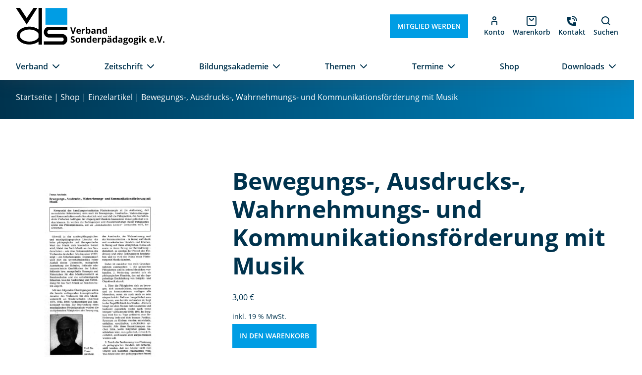

--- FILE ---
content_type: text/html; charset=UTF-8
request_url: https://www.verband-sonderpaedagogik.de/shop/bewegungs-ausdrucks-wahrnehmungs-und-kommunikationsfoerderung-mit-musik/
body_size: 17109
content:
<!doctype html>
<html lang="de" prefix="og: https://ogp.me/ns#">

<head>
	<meta charset="UTF-8">
	<meta name="viewport" content="width=device-width, initial-scale=1, shrink-to-fit=no">
	<meta name="referrer" content="no-referrer-when-downgrade">
		<style>img:is([sizes="auto" i], [sizes^="auto," i]) { contain-intrinsic-size: 3000px 1500px }</style>
	
<!-- Suchmaschinen-Optimierung durch Rank Math PRO - https://rankmath.com/ -->
<title>Bewegungs-, Ausdrucks-, Wahrnehmungs- und Kommunikationsförderung mit Musik - Verband Sonderpädagogik e.V.</title>
<meta name="robots" content="follow, index, max-snippet:-1, max-video-preview:-1, max-image-preview:large"/>
<link rel="canonical" href="https://www.verband-sonderpaedagogik.de/shop/bewegungs-ausdrucks-wahrnehmungs-und-kommunikationsfoerderung-mit-musik/" />
<meta property="og:locale" content="de_DE" />
<meta property="og:type" content="product" />
<meta property="og:title" content="Bewegungs-, Ausdrucks-, Wahrnehmungs- und Kommunikationsförderung mit Musik - Verband Sonderpädagogik e.V." />
<meta property="og:url" content="https://www.verband-sonderpaedagogik.de/shop/bewegungs-ausdrucks-wahrnehmungs-und-kommunikationsfoerderung-mit-musik/" />
<meta property="og:site_name" content="Verband Sonderpädagogik e.V." />
<meta property="og:image" content="https://www.verband-sonderpaedagogik.de/wp-content/uploads/2022/04/zfh_1993_570.webp" />
<meta property="og:image:secure_url" content="https://www.verband-sonderpaedagogik.de/wp-content/uploads/2022/04/zfh_1993_570.webp" />
<meta property="og:image:width" content="724" />
<meta property="og:image:height" content="1024" />
<meta property="og:image:alt" content="Zeitschrift für Heilpädagogik Artikel" />
<meta property="og:image:type" content="image/webp" />
<meta property="product:price:amount" content="3" />
<meta property="product:price:currency" content="EUR" />
<meta property="product:availability" content="instock" />
<meta name="twitter:card" content="summary_large_image" />
<meta name="twitter:title" content="Bewegungs-, Ausdrucks-, Wahrnehmungs- und Kommunikationsförderung mit Musik - Verband Sonderpädagogik e.V." />
<meta name="twitter:image" content="https://www.verband-sonderpaedagogik.de/wp-content/uploads/2022/04/zfh_1993_570.webp" />
<meta name="twitter:label1" content="Preis" />
<meta name="twitter:data1" content="3,00&nbsp;&euro;" />
<meta name="twitter:label2" content="Verfügbarkeit" />
<meta name="twitter:data2" content="Auf Lager" />
<script type="application/ld+json" class="rank-math-schema">{"@context":"https://schema.org","@graph":[{"@type":["Person","Organization"],"@id":"https://www.verband-sonderpaedagogik.de/#person","name":"Verband Sonderp\u00e4dagogik e.V."},{"@type":"WebSite","@id":"https://www.verband-sonderpaedagogik.de/#website","url":"https://www.verband-sonderpaedagogik.de","name":"Verband Sonderp\u00e4dagogik e.V.","publisher":{"@id":"https://www.verband-sonderpaedagogik.de/#person"},"inLanguage":"de"},{"@type":"ImageObject","@id":"https://www.verband-sonderpaedagogik.de/wp-content/uploads/2022/04/zfh_1993_570.webp","url":"https://www.verband-sonderpaedagogik.de/wp-content/uploads/2022/04/zfh_1993_570.webp","width":"1488","height":"2105","caption":"Zeitschrift f\u00fcr Heilp\u00e4dagogik Artikel","inLanguage":"de"},{"@type":"BreadcrumbList","@id":"https://www.verband-sonderpaedagogik.de/shop/bewegungs-ausdrucks-wahrnehmungs-und-kommunikationsfoerderung-mit-musik/#breadcrumb","itemListElement":[{"@type":"ListItem","position":"1","item":{"@id":"https://www.verband-sonderpaedagogik.de","name":"Home"}},{"@type":"ListItem","position":"2","item":{"@id":"https://www.verband-sonderpaedagogik.de/shop/","name":"Shop"}},{"@type":"ListItem","position":"3","item":{"@id":"https://www.verband-sonderpaedagogik.de/produkt-kategorie/einzelartikel/","name":"Einzelartikel"}},{"@type":"ListItem","position":"4","item":{"@id":"https://www.verband-sonderpaedagogik.de/shop/bewegungs-ausdrucks-wahrnehmungs-und-kommunikationsfoerderung-mit-musik/","name":"Bewegungs-, Ausdrucks-, Wahrnehmungs- und Kommunikationsf\u00f6rderung mit Musik"}}]},{"@type":"ItemPage","@id":"https://www.verband-sonderpaedagogik.de/shop/bewegungs-ausdrucks-wahrnehmungs-und-kommunikationsfoerderung-mit-musik/#webpage","url":"https://www.verband-sonderpaedagogik.de/shop/bewegungs-ausdrucks-wahrnehmungs-und-kommunikationsfoerderung-mit-musik/","name":"Bewegungs-, Ausdrucks-, Wahrnehmungs- und Kommunikationsf\u00f6rderung mit Musik - Verband Sonderp\u00e4dagogik e.V.","datePublished":"2022-05-10T15:20:00+02:00","dateModified":"2022-05-10T15:20:00+02:00","isPartOf":{"@id":"https://www.verband-sonderpaedagogik.de/#website"},"primaryImageOfPage":{"@id":"https://www.verband-sonderpaedagogik.de/wp-content/uploads/2022/04/zfh_1993_570.webp"},"inLanguage":"de","breadcrumb":{"@id":"https://www.verband-sonderpaedagogik.de/shop/bewegungs-ausdrucks-wahrnehmungs-und-kommunikationsfoerderung-mit-musik/#breadcrumb"}},{"@type":"Product","name":"Bewegungs-, Ausdrucks-, Wahrnehmungs- und Kommunikationsf\u00f6rderung mit Musik - Verband Sonderp\u00e4dagogik e.V.","category":"Einzelartikel","mainEntityOfPage":{"@id":"https://www.verband-sonderpaedagogik.de/shop/bewegungs-ausdrucks-wahrnehmungs-und-kommunikationsfoerderung-mit-musik/#webpage"},"image":[{"@type":"ImageObject","url":"https://www.verband-sonderpaedagogik.de/wp-content/uploads/2022/04/zfh_1993_570.webp","height":"2105","width":"1488"}],"offers":{"@type":"Offer","price":"3.00","priceCurrency":"EUR","priceValidUntil":"2026-12-31","availability":"https://schema.org/InStock","itemCondition":"NewCondition","url":"https://www.verband-sonderpaedagogik.de/shop/bewegungs-ausdrucks-wahrnehmungs-und-kommunikationsfoerderung-mit-musik/","seller":{"@type":"Person","@id":"https://www.verband-sonderpaedagogik.de/","name":"Verband Sonderp\u00e4dagogik e.V.","url":"https://www.verband-sonderpaedagogik.de"},"priceSpecification":{"price":"3","priceCurrency":"EUR","valueAddedTaxIncluded":"true"}},"@id":"https://www.verband-sonderpaedagogik.de/shop/bewegungs-ausdrucks-wahrnehmungs-und-kommunikationsfoerderung-mit-musik/#richSnippet"}]}</script>
<!-- /Rank Math WordPress SEO Plugin -->

<link rel='dns-prefetch' href='//www.verband-sonderpaedagogik.de' />
<link rel='stylesheet' id='wp-block-library-css' href='https://www.verband-sonderpaedagogik.de/wp-includes/css/dist/block-library/style.min.css' media='all' />
<style id='global-styles-inline-css'>
:root{--wp--preset--aspect-ratio--square: 1;--wp--preset--aspect-ratio--4-3: 4/3;--wp--preset--aspect-ratio--3-4: 3/4;--wp--preset--aspect-ratio--3-2: 3/2;--wp--preset--aspect-ratio--2-3: 2/3;--wp--preset--aspect-ratio--16-9: 16/9;--wp--preset--aspect-ratio--9-16: 9/16;--wp--preset--color--black: #121212;--wp--preset--color--cyan-bluish-gray: #abb8c3;--wp--preset--color--white: #ffffff;--wp--preset--color--pale-pink: #f78da7;--wp--preset--color--vivid-red: #cf2e2e;--wp--preset--color--luminous-vivid-orange: #ff6900;--wp--preset--color--luminous-vivid-amber: #fcb900;--wp--preset--color--light-green-cyan: #7bdcb5;--wp--preset--color--vivid-green-cyan: #00d084;--wp--preset--color--pale-cyan-blue: #8ed1fc;--wp--preset--color--vivid-cyan-blue: #0693e3;--wp--preset--color--vivid-purple: #9b51e0;--wp--preset--color--primary: #009de4;--wp--preset--color--secondary: #00334e;--wp--preset--gradient--vivid-cyan-blue-to-vivid-purple: linear-gradient(135deg,rgba(6,147,227,1) 0%,rgb(155,81,224) 100%);--wp--preset--gradient--light-green-cyan-to-vivid-green-cyan: linear-gradient(135deg,rgb(122,220,180) 0%,rgb(0,208,130) 100%);--wp--preset--gradient--luminous-vivid-amber-to-luminous-vivid-orange: linear-gradient(135deg,rgba(252,185,0,1) 0%,rgba(255,105,0,1) 100%);--wp--preset--gradient--luminous-vivid-orange-to-vivid-red: linear-gradient(135deg,rgba(255,105,0,1) 0%,rgb(207,46,46) 100%);--wp--preset--gradient--very-light-gray-to-cyan-bluish-gray: linear-gradient(135deg,rgb(238,238,238) 0%,rgb(169,184,195) 100%);--wp--preset--gradient--cool-to-warm-spectrum: linear-gradient(135deg,rgb(74,234,220) 0%,rgb(151,120,209) 20%,rgb(207,42,186) 40%,rgb(238,44,130) 60%,rgb(251,105,98) 80%,rgb(254,248,76) 100%);--wp--preset--gradient--blush-light-purple: linear-gradient(135deg,rgb(255,206,236) 0%,rgb(152,150,240) 100%);--wp--preset--gradient--blush-bordeaux: linear-gradient(135deg,rgb(254,205,165) 0%,rgb(254,45,45) 50%,rgb(107,0,62) 100%);--wp--preset--gradient--luminous-dusk: linear-gradient(135deg,rgb(255,203,112) 0%,rgb(199,81,192) 50%,rgb(65,88,208) 100%);--wp--preset--gradient--pale-ocean: linear-gradient(135deg,rgb(255,245,203) 0%,rgb(182,227,212) 50%,rgb(51,167,181) 100%);--wp--preset--gradient--electric-grass: linear-gradient(135deg,rgb(202,248,128) 0%,rgb(113,206,126) 100%);--wp--preset--gradient--midnight: linear-gradient(135deg,rgb(2,3,129) 0%,rgb(40,116,252) 100%);--wp--preset--gradient--secondary-to-primary: linear-gradient( -90deg, rgba(0, 157, 228, 1) 0%, rgba(0, 51, 78, 1) 100% );--wp--preset--font-size--small: 14px;--wp--preset--font-size--medium: 18px;--wp--preset--font-size--large: 20px;--wp--preset--font-size--x-large: 24px;--wp--preset--font-size--extra-large: 36px;--wp--preset--font-family--system-fonts: -apple-system,BlinkMacSystemFont,"Segoe UI",Roboto,Oxygen-Sans,Ubuntu,Cantarell,"Helvetica Neue",sans-serif;--wp--preset--spacing--20: 0.44rem;--wp--preset--spacing--30: 0.67rem;--wp--preset--spacing--40: 1rem;--wp--preset--spacing--50: 1.5rem;--wp--preset--spacing--60: 2.25rem;--wp--preset--spacing--70: 3.38rem;--wp--preset--spacing--80: 5.06rem;--wp--preset--shadow--natural: 6px 6px 9px rgba(0, 0, 0, 0.2);--wp--preset--shadow--deep: 12px 12px 50px rgba(0, 0, 0, 0.4);--wp--preset--shadow--sharp: 6px 6px 0px rgba(0, 0, 0, 0.2);--wp--preset--shadow--outlined: 6px 6px 0px -3px rgba(255, 255, 255, 1), 6px 6px rgba(0, 0, 0, 1);--wp--preset--shadow--crisp: 6px 6px 0px rgba(0, 0, 0, 1);}:root { --wp--style--global--content-size: 1320px;--wp--style--global--wide-size: 1320px; }:where(body) { margin: 0; }.wp-site-blocks > .alignleft { float: left; margin-right: 2em; }.wp-site-blocks > .alignright { float: right; margin-left: 2em; }.wp-site-blocks > .aligncenter { justify-content: center; margin-left: auto; margin-right: auto; }:where(.is-layout-flex){gap: 0.5em;}:where(.is-layout-grid){gap: 0.5em;}.is-layout-flow > .alignleft{float: left;margin-inline-start: 0;margin-inline-end: 2em;}.is-layout-flow > .alignright{float: right;margin-inline-start: 2em;margin-inline-end: 0;}.is-layout-flow > .aligncenter{margin-left: auto !important;margin-right: auto !important;}.is-layout-constrained > .alignleft{float: left;margin-inline-start: 0;margin-inline-end: 2em;}.is-layout-constrained > .alignright{float: right;margin-inline-start: 2em;margin-inline-end: 0;}.is-layout-constrained > .aligncenter{margin-left: auto !important;margin-right: auto !important;}.is-layout-constrained > :where(:not(.alignleft):not(.alignright):not(.alignfull)){max-width: var(--wp--style--global--content-size);margin-left: auto !important;margin-right: auto !important;}.is-layout-constrained > .alignwide{max-width: var(--wp--style--global--wide-size);}body .is-layout-flex{display: flex;}.is-layout-flex{flex-wrap: wrap;align-items: center;}.is-layout-flex > :is(*, div){margin: 0;}body .is-layout-grid{display: grid;}.is-layout-grid > :is(*, div){margin: 0;}body{padding-top: 0px;padding-right: 0px;padding-bottom: 0px;padding-left: 0px;}a:where(:not(.wp-element-button)){text-decoration: underline;}:root :where(.wp-element-button, .wp-block-button__link){background-color: #32373c;border-width: 0;color: #fff;font-family: inherit;font-size: inherit;line-height: inherit;padding: calc(0.667em + 2px) calc(1.333em + 2px);text-decoration: none;}.has-black-color{color: var(--wp--preset--color--black) !important;}.has-cyan-bluish-gray-color{color: var(--wp--preset--color--cyan-bluish-gray) !important;}.has-white-color{color: var(--wp--preset--color--white) !important;}.has-pale-pink-color{color: var(--wp--preset--color--pale-pink) !important;}.has-vivid-red-color{color: var(--wp--preset--color--vivid-red) !important;}.has-luminous-vivid-orange-color{color: var(--wp--preset--color--luminous-vivid-orange) !important;}.has-luminous-vivid-amber-color{color: var(--wp--preset--color--luminous-vivid-amber) !important;}.has-light-green-cyan-color{color: var(--wp--preset--color--light-green-cyan) !important;}.has-vivid-green-cyan-color{color: var(--wp--preset--color--vivid-green-cyan) !important;}.has-pale-cyan-blue-color{color: var(--wp--preset--color--pale-cyan-blue) !important;}.has-vivid-cyan-blue-color{color: var(--wp--preset--color--vivid-cyan-blue) !important;}.has-vivid-purple-color{color: var(--wp--preset--color--vivid-purple) !important;}.has-primary-color{color: var(--wp--preset--color--primary) !important;}.has-secondary-color{color: var(--wp--preset--color--secondary) !important;}.has-black-background-color{background-color: var(--wp--preset--color--black) !important;}.has-cyan-bluish-gray-background-color{background-color: var(--wp--preset--color--cyan-bluish-gray) !important;}.has-white-background-color{background-color: var(--wp--preset--color--white) !important;}.has-pale-pink-background-color{background-color: var(--wp--preset--color--pale-pink) !important;}.has-vivid-red-background-color{background-color: var(--wp--preset--color--vivid-red) !important;}.has-luminous-vivid-orange-background-color{background-color: var(--wp--preset--color--luminous-vivid-orange) !important;}.has-luminous-vivid-amber-background-color{background-color: var(--wp--preset--color--luminous-vivid-amber) !important;}.has-light-green-cyan-background-color{background-color: var(--wp--preset--color--light-green-cyan) !important;}.has-vivid-green-cyan-background-color{background-color: var(--wp--preset--color--vivid-green-cyan) !important;}.has-pale-cyan-blue-background-color{background-color: var(--wp--preset--color--pale-cyan-blue) !important;}.has-vivid-cyan-blue-background-color{background-color: var(--wp--preset--color--vivid-cyan-blue) !important;}.has-vivid-purple-background-color{background-color: var(--wp--preset--color--vivid-purple) !important;}.has-primary-background-color{background-color: var(--wp--preset--color--primary) !important;}.has-secondary-background-color{background-color: var(--wp--preset--color--secondary) !important;}.has-black-border-color{border-color: var(--wp--preset--color--black) !important;}.has-cyan-bluish-gray-border-color{border-color: var(--wp--preset--color--cyan-bluish-gray) !important;}.has-white-border-color{border-color: var(--wp--preset--color--white) !important;}.has-pale-pink-border-color{border-color: var(--wp--preset--color--pale-pink) !important;}.has-vivid-red-border-color{border-color: var(--wp--preset--color--vivid-red) !important;}.has-luminous-vivid-orange-border-color{border-color: var(--wp--preset--color--luminous-vivid-orange) !important;}.has-luminous-vivid-amber-border-color{border-color: var(--wp--preset--color--luminous-vivid-amber) !important;}.has-light-green-cyan-border-color{border-color: var(--wp--preset--color--light-green-cyan) !important;}.has-vivid-green-cyan-border-color{border-color: var(--wp--preset--color--vivid-green-cyan) !important;}.has-pale-cyan-blue-border-color{border-color: var(--wp--preset--color--pale-cyan-blue) !important;}.has-vivid-cyan-blue-border-color{border-color: var(--wp--preset--color--vivid-cyan-blue) !important;}.has-vivid-purple-border-color{border-color: var(--wp--preset--color--vivid-purple) !important;}.has-primary-border-color{border-color: var(--wp--preset--color--primary) !important;}.has-secondary-border-color{border-color: var(--wp--preset--color--secondary) !important;}.has-vivid-cyan-blue-to-vivid-purple-gradient-background{background: var(--wp--preset--gradient--vivid-cyan-blue-to-vivid-purple) !important;}.has-light-green-cyan-to-vivid-green-cyan-gradient-background{background: var(--wp--preset--gradient--light-green-cyan-to-vivid-green-cyan) !important;}.has-luminous-vivid-amber-to-luminous-vivid-orange-gradient-background{background: var(--wp--preset--gradient--luminous-vivid-amber-to-luminous-vivid-orange) !important;}.has-luminous-vivid-orange-to-vivid-red-gradient-background{background: var(--wp--preset--gradient--luminous-vivid-orange-to-vivid-red) !important;}.has-very-light-gray-to-cyan-bluish-gray-gradient-background{background: var(--wp--preset--gradient--very-light-gray-to-cyan-bluish-gray) !important;}.has-cool-to-warm-spectrum-gradient-background{background: var(--wp--preset--gradient--cool-to-warm-spectrum) !important;}.has-blush-light-purple-gradient-background{background: var(--wp--preset--gradient--blush-light-purple) !important;}.has-blush-bordeaux-gradient-background{background: var(--wp--preset--gradient--blush-bordeaux) !important;}.has-luminous-dusk-gradient-background{background: var(--wp--preset--gradient--luminous-dusk) !important;}.has-pale-ocean-gradient-background{background: var(--wp--preset--gradient--pale-ocean) !important;}.has-electric-grass-gradient-background{background: var(--wp--preset--gradient--electric-grass) !important;}.has-midnight-gradient-background{background: var(--wp--preset--gradient--midnight) !important;}.has-secondary-to-primary-gradient-background{background: var(--wp--preset--gradient--secondary-to-primary) !important;}.has-small-font-size{font-size: var(--wp--preset--font-size--small) !important;}.has-medium-font-size{font-size: var(--wp--preset--font-size--medium) !important;}.has-large-font-size{font-size: var(--wp--preset--font-size--large) !important;}.has-x-large-font-size{font-size: var(--wp--preset--font-size--x-large) !important;}.has-extra-large-font-size{font-size: var(--wp--preset--font-size--extra-large) !important;}.has-system-fonts-font-family{font-family: var(--wp--preset--font-family--system-fonts) !important;}
:where(.wp-block-post-template.is-layout-flex){gap: 1.25em;}:where(.wp-block-post-template.is-layout-grid){gap: 1.25em;}
:where(.wp-block-columns.is-layout-flex){gap: 2em;}:where(.wp-block-columns.is-layout-grid){gap: 2em;}
:root :where(.wp-block-pullquote){font-size: 1.5em;line-height: 1.6;}
</style>
<link rel='stylesheet' id='tagungsverwaltung-css' href='https://www.verband-sonderpaedagogik.de/wp-content/plugins/tagungsverwaltung/inc/frontend/css/tvw-frontend.css' media='all' />
<link rel='stylesheet' id='photoswipe-css' href='https://www.verband-sonderpaedagogik.de/wp-content/plugins/woocommerce/assets/css/photoswipe/photoswipe.min.css' media='all' />
<link rel='stylesheet' id='photoswipe-default-skin-css' href='https://www.verband-sonderpaedagogik.de/wp-content/plugins/woocommerce/assets/css/photoswipe/default-skin/default-skin.min.css' media='all' />
<link rel='stylesheet' id='woocommerce-layout-css' href='https://www.verband-sonderpaedagogik.de/wp-content/plugins/woocommerce/assets/css/woocommerce-layout.css' media='all' />
<link rel='stylesheet' id='woocommerce-smallscreen-css' href='https://www.verband-sonderpaedagogik.de/wp-content/plugins/woocommerce/assets/css/woocommerce-smallscreen.css' media='only screen and (max-width: 768px)' />
<link rel='stylesheet' id='woocommerce-general-css' href='https://www.verband-sonderpaedagogik.de/wp-content/plugins/woocommerce/assets/css/woocommerce.css' media='all' />
<style id='woocommerce-inline-inline-css'>
.woocommerce form .form-row .required { visibility: visible; }
</style>
<link rel='stylesheet' id='brands-styles-css' href='https://www.verband-sonderpaedagogik.de/wp-content/plugins/woocommerce/assets/css/brands.css' media='all' />
<link rel='stylesheet' id='theme-style-css' href='https://www.verband-sonderpaedagogik.de/wp-content/themes/verband-sonderpaedagogik/style.min.css' media='all' />
<link rel='stylesheet' id='woocommerce-gzd-layout-css' href='https://www.verband-sonderpaedagogik.de/wp-content/plugins/woocommerce-germanized/build/static/layout-styles.css' media='all' />
<style id='woocommerce-gzd-layout-inline-css'>
.woocommerce-checkout .shop_table { background-color: #eeeeee; } .product p.deposit-packaging-type { font-size: 1.25em !important; } p.woocommerce-shipping-destination { display: none; }
                .wc-gzd-nutri-score-value-a {
                    background: url(https://www.verband-sonderpaedagogik.de/wp-content/plugins/woocommerce-germanized/assets/images/nutri-score-a.svg) no-repeat;
                }
                .wc-gzd-nutri-score-value-b {
                    background: url(https://www.verband-sonderpaedagogik.de/wp-content/plugins/woocommerce-germanized/assets/images/nutri-score-b.svg) no-repeat;
                }
                .wc-gzd-nutri-score-value-c {
                    background: url(https://www.verband-sonderpaedagogik.de/wp-content/plugins/woocommerce-germanized/assets/images/nutri-score-c.svg) no-repeat;
                }
                .wc-gzd-nutri-score-value-d {
                    background: url(https://www.verband-sonderpaedagogik.de/wp-content/plugins/woocommerce-germanized/assets/images/nutri-score-d.svg) no-repeat;
                }
                .wc-gzd-nutri-score-value-e {
                    background: url(https://www.verband-sonderpaedagogik.de/wp-content/plugins/woocommerce-germanized/assets/images/nutri-score-e.svg) no-repeat;
                }
            
</style>
<link rel='stylesheet' id='cf7cf-style-css' href='https://www.verband-sonderpaedagogik.de/wp-content/plugins/cf7-conditional-fields/style.css' media='all' />
<script src="https://www.verband-sonderpaedagogik.de/wp-includes/js/jquery/jquery.min.js" id="jquery-core-js"></script>
<script id="tvw_js_handle-js-extra">
var ajax_var = {"url":"https:\/\/www.verband-sonderpaedagogik.de\/wp-admin\/admin-ajax.php","nonce":"3654bf489d"};
</script>
<script src="https://www.verband-sonderpaedagogik.de/wp-content/plugins/tagungsverwaltung/inc/frontend/js/tvw_frontend.js" id="tvw_js_handle-js"></script>
<script src="https://www.verband-sonderpaedagogik.de/wp-content/plugins/tagungsverwaltung/inc/frontend/js/iban.js" id="tvw_iban_js-js"></script>
<script src="https://www.verband-sonderpaedagogik.de/wp-content/plugins/woocommerce/assets/js/jquery-blockui/jquery.blockUI.min.js" id="jquery-blockui-js" defer data-wp-strategy="defer"></script>
<script id="wc-add-to-cart-js-extra">
var wc_add_to_cart_params = {"ajax_url":"\/wp-admin\/admin-ajax.php","wc_ajax_url":"\/?wc-ajax=%%endpoint%%","i18n_view_cart":"Warenkorb anzeigen","cart_url":"https:\/\/www.verband-sonderpaedagogik.de\/warenkorb\/","is_cart":"","cart_redirect_after_add":"no"};
</script>
<script src="https://www.verband-sonderpaedagogik.de/wp-content/plugins/woocommerce/assets/js/frontend/add-to-cart.min.js" id="wc-add-to-cart-js" defer data-wp-strategy="defer"></script>
<script src="https://www.verband-sonderpaedagogik.de/wp-content/plugins/woocommerce/assets/js/flexslider/jquery.flexslider.min.js" id="flexslider-js" defer data-wp-strategy="defer"></script>
<script src="https://www.verband-sonderpaedagogik.de/wp-content/plugins/woocommerce/assets/js/photoswipe/photoswipe.min.js" id="photoswipe-js" defer data-wp-strategy="defer"></script>
<script src="https://www.verband-sonderpaedagogik.de/wp-content/plugins/woocommerce/assets/js/photoswipe/photoswipe-ui-default.min.js" id="photoswipe-ui-default-js" defer data-wp-strategy="defer"></script>
<script id="wc-single-product-js-extra">
var wc_single_product_params = {"i18n_required_rating_text":"Bitte w\u00e4hlen Sie eine Bewertung","i18n_rating_options":["1 von 5\u00a0Sternen","2 von 5\u00a0Sternen","3 von 5\u00a0Sternen","4 von 5\u00a0Sternen","5 von 5\u00a0Sternen"],"i18n_product_gallery_trigger_text":"Bildergalerie im Vollbildmodus anzeigen","review_rating_required":"yes","flexslider":{"rtl":false,"animation":"slide","smoothHeight":true,"directionNav":false,"controlNav":"thumbnails","slideshow":false,"animationSpeed":500,"animationLoop":false,"allowOneSlide":false},"zoom_enabled":"","zoom_options":[],"photoswipe_enabled":"1","photoswipe_options":{"shareEl":false,"closeOnScroll":false,"history":false,"hideAnimationDuration":0,"showAnimationDuration":0},"flexslider_enabled":"1"};
</script>
<script src="https://www.verband-sonderpaedagogik.de/wp-content/plugins/woocommerce/assets/js/frontend/single-product.min.js" id="wc-single-product-js" defer data-wp-strategy="defer"></script>
<script src="https://www.verband-sonderpaedagogik.de/wp-content/plugins/woocommerce/assets/js/js-cookie/js.cookie.min.js" id="js-cookie-js" defer data-wp-strategy="defer"></script>
<script id="woocommerce-js-extra">
var woocommerce_params = {"ajax_url":"\/wp-admin\/admin-ajax.php","wc_ajax_url":"\/?wc-ajax=%%endpoint%%","i18n_password_show":"Passwort anzeigen","i18n_password_hide":"Passwort ausblenden"};
</script>
<script src="https://www.verband-sonderpaedagogik.de/wp-content/plugins/woocommerce/assets/js/frontend/woocommerce.min.js" id="woocommerce-js" defer data-wp-strategy="defer"></script>
<script id="kb_load_more-js-extra">
var kb_string = {"ajaxurl":"https:\/\/www.verband-sonderpaedagogik.de\/wp-admin\/admin-ajax.php","buttontxt":"Mehr laden","buttonload":"Wird geladen \u2026","searchtxt":"Suchen","searchload":"Suche..."};
</script>
<script src="https://www.verband-sonderpaedagogik.de/wp-content/themes/verband-sonderpaedagogik/assets/js/loadmore.min.js" id="kb_load_more-js"></script>
<script id="wc-gzd-unit-price-observer-queue-js-extra">
var wc_gzd_unit_price_observer_queue_params = {"ajax_url":"\/wp-admin\/admin-ajax.php","wc_ajax_url":"\/?wc-ajax=%%endpoint%%","refresh_unit_price_nonce":"fd1772f9b4"};
</script>
<script src="https://www.verband-sonderpaedagogik.de/wp-content/plugins/woocommerce-germanized/build/static/unit-price-observer-queue.js" id="wc-gzd-unit-price-observer-queue-js" defer data-wp-strategy="defer"></script>
<script src="https://www.verband-sonderpaedagogik.de/wp-content/plugins/woocommerce/assets/js/accounting/accounting.min.js" id="accounting-js"></script>
<script id="wc-gzd-unit-price-observer-js-extra">
var wc_gzd_unit_price_observer_params = {"wrapper":".product","price_selector":{"p.price":{"is_total_price":false,"is_primary_selector":true,"quantity_selector":""}},"replace_price":"1","product_id":"19961","price_decimal_sep":",","price_thousand_sep":".","qty_selector":"input.quantity, input.qty","refresh_on_load":""};
</script>
<script src="https://www.verband-sonderpaedagogik.de/wp-content/plugins/woocommerce-germanized/build/static/unit-price-observer.js" id="wc-gzd-unit-price-observer-js" defer data-wp-strategy="defer"></script>
<link rel="https://api.w.org/" href="https://www.verband-sonderpaedagogik.de/wp-json/" /><link rel="alternate" title="JSON" type="application/json" href="https://www.verband-sonderpaedagogik.de/wp-json/wp/v2/product/19961" /><link rel="alternate" title="oEmbed (JSON)" type="application/json+oembed" href="https://www.verband-sonderpaedagogik.de/wp-json/oembed/1.0/embed?url=https%3A%2F%2Fwww.verband-sonderpaedagogik.de%2Fshop%2Fbewegungs-ausdrucks-wahrnehmungs-und-kommunikationsfoerderung-mit-musik%2F" />
<link rel="alternate" title="oEmbed (XML)" type="text/xml+oembed" href="https://www.verband-sonderpaedagogik.de/wp-json/oembed/1.0/embed?url=https%3A%2F%2Fwww.verband-sonderpaedagogik.de%2Fshop%2Fbewegungs-ausdrucks-wahrnehmungs-und-kommunikationsfoerderung-mit-musik%2F&#038;format=xml" />
<!-- Analytics by WP Statistics - https://wp-statistics.com -->
<link rel="preconnect" href="//app.eu.usercentrics.eu"><link rel="preconnect" href="//api.eu.usercentrics.eu"><link rel="preconnect" href="//sdp.eu.usercentrics.eu"><link rel="preload" href="//app.eu.usercentrics.eu/browser-ui/latest/loader.js" as="script"><link rel="preload" href="//sdp.eu.usercentrics.eu/latest/uc-block.bundle.js" as="script"><script id="usercentrics-cmp" async data-eu-mode="true" data-settings-id="v01JiAnivAelGO" src="https://app.eu.usercentrics.eu/browser-ui/latest/loader.js"></script><script type="application/javascript" src="https://sdp.eu.usercentrics.eu/latest/uc-block.bundle.js"></script>	<noscript><style>.woocommerce-product-gallery{ opacity: 1 !important; }</style></noscript>
	<link rel="icon" href="https://www.verband-sonderpaedagogik.de/wp-content/uploads/2021/07/cropped-verband-sonderpaedagogik-favicon-32x32.jpg" sizes="32x32" />
<link rel="icon" href="https://www.verband-sonderpaedagogik.de/wp-content/uploads/2021/07/cropped-verband-sonderpaedagogik-favicon-192x192.jpg" sizes="192x192" />
<link rel="apple-touch-icon" href="https://www.verband-sonderpaedagogik.de/wp-content/uploads/2021/07/cropped-verband-sonderpaedagogik-favicon-180x180.jpg" />
<meta name="msapplication-TileImage" content="https://www.verband-sonderpaedagogik.de/wp-content/uploads/2021/07/cropped-verband-sonderpaedagogik-favicon-270x270.jpg" />
</head>

<body class="wp-singular product-template-default single single-product postid-19961 wp-embed-responsive wp-theme-verband-sonderpaedagogik theme-verband-sonderpaedagogik woocommerce woocommerce-page woocommerce-no-js bewegungs-ausdrucks-wahrnehmungs-und-kommunikationsfoerderung-mit-musik">
	<a class="skip-link screen-reader-text" href="#page-content">Zum Inhalt springen</a>
	<!--[if lt IE 8]>
			<p class="browserupgrade">Sie verwenden einen <strong>veralteten</strong> Browser. Bitte <a href="http://browsehappy.com/" target="_blank">aktualisieren Sie Ihren Browser</a> um Ihr Erlebniss zu verbessern.</p>
		<![endif]-->

	<header id="site-header">

		<div class="site-header__topbar">
			<div class="container">

				<div class="site-header-logo">
	<a href="https://www.verband-sonderpaedagogik.de">
		<img class="side-header-logo-img" src="https://www.verband-sonderpaedagogik.de/wp-content/themes/verband-sonderpaedagogik/assets/img/verband-sonderpaedagogik-logo-big.svg" height="64" alt="Verband Sonderpädagogik e.V. Logo">
	</a>
</div>				<div class="site-header-cta">
	<a href="/index.php/verband/mitglied-werden/" class="btn btn--primary">
		Mitglied werden	</a>
</div>									<div class="site-header__shop">
		<a class="btn btn--icon site-header__shop__btn" href="https://www.verband-sonderpaedagogik.de/mein-konto/">
		<svg class="icon icon--sm" aria-hidden="true">
			<use href="https://www.verband-sonderpaedagogik.de/wp-content/themes/verband-sonderpaedagogik/assets/img/icons.svg#icon-user" xlink:href="https://www.verband-sonderpaedagogik.de/wp-content/themes/verband-sonderpaedagogik/assets/img/icons.svg#icon-user" />
		</svg>
		<span>Konto</span>
	</a>

	<a class="btn btn--icon site-header__shop__btn" href="https://www.verband-sonderpaedagogik.de/warenkorb/" title="Warenkorb Ansicht">
		<svg class="icon icon--sm" aria-hidden="true">
			<use href="https://www.verband-sonderpaedagogik.de/wp-content/themes/verband-sonderpaedagogik/assets/img/icons.svg#icon-shopping-bag" xlink:href="https://www.verband-sonderpaedagogik.de/wp-content/themes/verband-sonderpaedagogik/assets/img/icons.svg#icon-shopping-bag" />
		</svg>
		<!--  -->
		<span>Warenkorb</span>
	</a>
</div>													<ul class="secondary-menu">
						<li id="menu-item-69" class="site-header-secondary-nav__contact-toggle menu-item menu-item-type-post_type menu-item-object-page menu-item-69"><a href="https://www.verband-sonderpaedagogik.de/kontakt/" class="menu-item-link">Kontakt</a></li>					</ul>
								<div class="site-header-search">

	<button class="btn btn--icon site-header-search__search-toggle" type="button">
		<svg class="icon icon--sm" role="img" aria-label="Suchen">
			<title id="icon-search-title">Suche</title>
			<use href="https://www.verband-sonderpaedagogik.de/wp-content/themes/verband-sonderpaedagogik/assets/img/icons.svg#icon-search" xlink:href="https://www.verband-sonderpaedagogik.de/wp-content/themes/verband-sonderpaedagogik/assets/img/icons.svg#icon-search" />
		</svg>
		Suchen	</button>

	<div class="site-header-search__search slide-in-top">

		<div class="container">

			<h3>Wonach suchen Sie?</h3>

			
<form class="search-form" role="search" method="get" action="https://www.verband-sonderpaedagogik.de/" >
	<label class="screen-reader-text" for="search-form-1">Search for:</label>
	<input id="search-form-1" class="search-input" type="search" name="s" value="" placeholder="Suche &hellip;" tabindex="0">
	<input type="submit" class="btn btn--primary search-submit" value="Suchen">
	<button type="submit" class="btn btn--primary search-submit--btn">
		<svg class="icon">
			<use href="https://www.verband-sonderpaedagogik.de/wp-content/themes/verband-sonderpaedagogik/assets/img/icons.svg#icon-search" xlink:href="https://www.verband-sonderpaedagogik.de/wp-content/themes/verband-sonderpaedagogik/assets/img/icons.svg#icon-search"></use>
		</svg>
	</button>
</form>
			<div class="sub-menu-close">
				<button class="btn btn--link site-header-search__close">
					<svg class="icon btn__icon" role="img" aria-label="Schließen">
						<use href="https://www.verband-sonderpaedagogik.de/wp-content/themes/verband-sonderpaedagogik/assets/img/icons.svg#icon-close" xlink:href="https://www.verband-sonderpaedagogik.de/wp-content/themes/verband-sonderpaedagogik/assets/img/icons.svg#icon-close"></use>
					</svg>
					<span>Schließen</span>
				</button>
			</div>

		</div>

	</div>

	<div class="site-header-search__search-backdrop"></div>

</div>					<div class="site-header-nav__mobile">

		<div class="btn btn--icon btn--toggle site-header-nav__mobile-toggle">
			<div class="hamburger">
				<span class="hamburger-inner"></span>
			</div>
			<span class="hamburger__label">Menü</span>
		</div>

		<nav class="site-header-nav__mobile-menu slide-in-right">
			<div class="wrapper">

				<ul class="mobile-menu dropback">
					<li id="menu-item-73" class="menu-item menu-item-type-post_type menu-item-object-page menu-item-home menu-item-73"><a href="https://www.verband-sonderpaedagogik.de/" class="menu-item-link">Startseite</a></li><li id="menu-item-93" class="menu-item menu-item-type-custom menu-item-object-custom menu-item-has-children menu-item-93"><a href="#" class="menu-expand-link">Der Verband</a><ul class="sub-menu"><li id="menu-item-83" class="menu-item menu-item-type-post_type menu-item-object-page menu-item-83"><a href="https://www.verband-sonderpaedagogik.de/verband/ueber-den-verband/" class="menu-item-link">Über den Verband</a></li><li id="menu-item-85" class="menu-item menu-item-type-post_type menu-item-object-page menu-item-85"><a href="https://www.verband-sonderpaedagogik.de/verband/der-vorstand/" class="menu-item-link">Der Vorstand</a></li><li id="menu-item-1753" class="menu-item menu-item-type-post_type menu-item-object-page menu-item-1753"><a href="https://www.verband-sonderpaedagogik.de/verband/bundesreferate/" class="menu-item-link">Bundesreferate</a></li><li id="menu-item-84" class="menu-item menu-item-type-post_type menu-item-object-page menu-item-84"><a href="https://www.verband-sonderpaedagogik.de/verband/positionen/" class="menu-item-link">Positionen</a></li><li id="menu-item-86" class="menu-item menu-item-type-post_type menu-item-object-page menu-item-86"><a href="https://www.verband-sonderpaedagogik.de/verband/landesverbaende/" class="menu-item-link">Landesverbände</a></li><li id="menu-item-87" class="menu-item menu-item-type-post_type menu-item-object-page menu-item-87"><a href="https://www.verband-sonderpaedagogik.de/verband/mitglied-werden/" class="menu-item-link">Mitglied werden</a></li></ul></li><li id="menu-item-942" class="menu-item menu-item-type-custom menu-item-object-custom menu-item-has-children menu-item-942"><a href="#" class="menu-expand-link">Zeitschrift</a><ul class="sub-menu"><li id="menu-item-944" class="menu-item menu-item-type-post_type menu-item-object-page menu-item-944"><a href="https://www.verband-sonderpaedagogik.de/zeitschrift/aktuelle-ausgabe/" class="menu-item-link">Aktuelle Ausgabe</a></li><li id="menu-item-21812" class="menu-item menu-item-type-post_type menu-item-object-page menu-item-21812"><a href="https://www.verband-sonderpaedagogik.de/zeitschrift/literatur-und-material/" class="menu-item-link">Literatur und Material</a></li><li id="menu-item-943" class="menu-item menu-item-type-post_type menu-item-object-page menu-item-943"><a href="https://www.verband-sonderpaedagogik.de/zeitschrift/ueber-die-zeitschrift/" class="menu-item-link">Über die Zeitschrift</a></li><li id="menu-item-945" class="menu-item menu-item-type-post_type menu-item-object-page menu-item-945"><a href="https://www.verband-sonderpaedagogik.de/zeitschrift/zeitschrift-abonnieren/" class="menu-item-link">Zeitschrift abonnieren</a></li><li id="menu-item-946" class="menu-item menu-item-type-post_type menu-item-object-page menu-item-946"><a href="https://www.verband-sonderpaedagogik.de/zeitschrift/bibliographie/" class="menu-item-link">Bibliographie</a></li><li id="menu-item-18528" class="menu-item menu-item-type-taxonomy menu-item-object-product_cat menu-item-18528"><a href="https://www.verband-sonderpaedagogik.de/produkt-kategorie/zeitschrift/" class="menu-item-link">ZfH Online</a></li><li id="menu-item-948" class="menu-item menu-item-type-post_type menu-item-object-page menu-item-948"><a href="https://www.verband-sonderpaedagogik.de/zeitschrift/autoren-infos/" class="menu-item-link">Autoren Infos</a></li></ul></li><li id="menu-item-963" class="menu-item menu-item-type-custom menu-item-object-custom menu-item-has-children menu-item-963"><a href="#" class="menu-expand-link">Bildungsakademie</a><ul class="sub-menu"><li id="menu-item-953" class="menu-item menu-item-type-post_type menu-item-object-page menu-item-953"><a href="https://www.verband-sonderpaedagogik.de/bildungsakademie/ueber-die-akademie/" class="menu-item-link">Über die Akademie</a></li><li id="menu-item-954" class="menu-item menu-item-type-post_type menu-item-object-page menu-item-954"><a href="https://www.verband-sonderpaedagogik.de/bildungsakademie/seminare/" class="menu-item-link">Seminare</a></li><li id="menu-item-955" class="menu-item menu-item-type-post_type menu-item-object-page menu-item-955"><a href="https://www.verband-sonderpaedagogik.de/bildungsakademie/inhouse-seminare/" class="menu-item-link">Inhouse-Seminare</a></li></ul></li><li id="menu-item-957" class="menu-item menu-item-type-custom menu-item-object-custom menu-item-has-children menu-item-957"><a href="#" class="menu-expand-link">Themen</a><ul class="sub-menu"><li id="menu-item-74" class="menu-item menu-item-type-post_type menu-item-object-page menu-item-74"><a href="https://www.verband-sonderpaedagogik.de/themen/" class="menu-item-link">Alle Themen</a></li><li id="menu-item-962" class="menu-item menu-item-type-taxonomy menu-item-object-category menu-item-962"><a href="https://www.verband-sonderpaedagogik.de/thema/verband/" class="menu-item-link">Verband</a></li><li id="menu-item-1660" class="menu-item menu-item-type-taxonomy menu-item-object-category menu-item-1660"><a href="https://www.verband-sonderpaedagogik.de/thema/bildungsakademie/" class="menu-item-link">Bildungsakademie</a></li><li id="menu-item-1661" class="menu-item menu-item-type-taxonomy menu-item-object-category menu-item-1661"><a href="https://www.verband-sonderpaedagogik.de/thema/buchbesprechungen/" class="menu-item-link">Buchbesprechungen</a></li><li id="menu-item-961" class="menu-item menu-item-type-taxonomy menu-item-object-category menu-item-961"><a href="https://www.verband-sonderpaedagogik.de/thema/pressemeldungen/" class="menu-item-link">Pressemeldungen</a></li></ul></li><li id="menu-item-26182" class="menu-item menu-item-type-custom menu-item-object-custom menu-item-has-children menu-item-26182"><a href="#" class="menu-expand-link">Termine</a><ul class="sub-menu"><li id="menu-item-26185" class="menu-item menu-item-type-post_type_archive menu-item-object-tvw_termin menu-item-26185"><a href="https://www.verband-sonderpaedagogik.de/termine/" class="menu-item-link">Alle Termine</a></li><li id="menu-item-26183" class="menu-item menu-item-type-taxonomy menu-item-object-tvw_termin-category menu-item-26183"><a href="https://www.verband-sonderpaedagogik.de/terminkategorie/akademie/" class="menu-item-link">Akademie</a></li><li id="menu-item-26184" class="menu-item menu-item-type-taxonomy menu-item-object-tvw_termin-category menu-item-26184"><a href="https://www.verband-sonderpaedagogik.de/terminkategorie/verband/" class="menu-item-link">Verband</a></li></ul></li><li id="menu-item-1970" class="menu-item menu-item-type-post_type menu-item-object-page current_page_parent menu-item-1970"><a href="https://www.verband-sonderpaedagogik.de/shop/" class="menu-item-link">Shop</a></li><li id="menu-item-949" class="menu-item menu-item-type-custom menu-item-object-custom menu-item-has-children menu-item-949"><a href="#" class="menu-expand-link">Downloads</a><ul class="sub-menu"><li id="menu-item-950" class="menu-item menu-item-type-post_type menu-item-object-page menu-item-950"><a href="https://www.verband-sonderpaedagogik.de/downloads/allgemein/" class="menu-item-link">Allgemein</a></li><li id="menu-item-951" class="menu-item menu-item-type-post_type menu-item-object-page menu-item-951"><a href="https://www.verband-sonderpaedagogik.de/downloads/intern/" class="menu-item-link">Intern</a></li><li id="menu-item-25911" class="menu-item menu-item-type-post_type menu-item-object-page menu-item-25911"><a href="https://www.verband-sonderpaedagogik.de/downloads/oeffentlichkeitsarbeit/" class="menu-item-link">Öffentlichkeitsarbeit intern</a></li></ul></li><li id="menu-item-964" class="menu-item menu-item-type-post_type menu-item-object-page menu-item-964"><a href="https://www.verband-sonderpaedagogik.de/kontakt/" class="menu-item-link">Kontakt</a></li>				</ul>

				<div class="site-header-nav__mobile-cta">
					<div class="site-header-cta">
	<a href="/index.php/verband/mitglied-werden/" class="btn btn--primary">
		Mitglied werden	</a>
</div>				</div>

				<div class="site-header-nav__mobile-search">
					
<form class="search-form" role="search" method="get" action="https://www.verband-sonderpaedagogik.de/" >
	<label class="screen-reader-text" for="search-form-2">Search for:</label>
	<input id="search-form-2" class="search-input" type="search" name="s" value="" placeholder="Suche &hellip;" tabindex="0">
	<input type="submit" class="btn btn--primary search-submit" value="Suchen">
	<button type="submit" class="btn btn--primary search-submit--btn">
		<svg class="icon">
			<use href="https://www.verband-sonderpaedagogik.de/wp-content/themes/verband-sonderpaedagogik/assets/img/icons.svg#icon-search" xlink:href="https://www.verband-sonderpaedagogik.de/wp-content/themes/verband-sonderpaedagogik/assets/img/icons.svg#icon-search"></use>
		</svg>
	</button>
</form>				</div>

			</div>
		</nav>

	</div>
			</div>
		</div>

		<div class="site-header__menu">
			<div class="container">
				<nav class="site-header-nav">

			<ul class="primary-menu">
			<li id="menu-item-34" class="menu-item menu-item-type-custom menu-item-object-custom menu-item-has-children menu-item-34"><a href="#" class="menu-expand-link">Verband</a>
<div class='sub-menu is-hidden'><div class='container'><ul class='sub-menu-menu'>
<li id="menu-item-35" class="menu-item menu-item-type-post_type menu-item-object-page menu-item-35"><a href="https://www.verband-sonderpaedagogik.de/verband/ueber-den-verband/" class="menu-item-link">Über den Verband<span class="description">Hier finden Sie Informationen zum Verband Sonderpädagogik.</span></a></li><li id="menu-item-80" class="menu-item menu-item-type-post_type menu-item-object-page menu-item-80"><a href="https://www.verband-sonderpaedagogik.de/verband/der-vorstand/" class="menu-item-link">Der Vorstand<span class="description">Hier finden Sie unsere Vorstandsmitglieder.</span></a></li><li id="menu-item-1752" class="menu-item menu-item-type-post_type menu-item-object-page menu-item-1752"><a href="https://www.verband-sonderpaedagogik.de/verband/bundesreferate/" class="menu-item-link">Bundesreferate<span class="description">Hier finden Sie alle Bundesreferate.</span></a></li><li id="menu-item-46" class="menu-item menu-item-type-post_type menu-item-object-page menu-item-46"><a href="https://www.verband-sonderpaedagogik.de/verband/positionen/" class="menu-item-link">Positionen<span class="description">Hier erhalten Sie einen Überblick über die aktuellen Positionen des vds.</span></a></li><li id="menu-item-45" class="menu-item menu-item-type-post_type menu-item-object-page menu-item-45"><a href="https://www.verband-sonderpaedagogik.de/verband/landesverbaende/" class="menu-item-link">Landesverbände<span class="description">Hier finden Sie alle bestehenden Landesverbände des vds.</span></a></li><li id="menu-item-44" class="menu-item menu-item-type-post_type menu-item-object-page menu-item-44"><a href="https://www.verband-sonderpaedagogik.de/verband/mitglied-werden/" class="menu-item-link">Mitglied werden<span class="description">Hier finden Sie ein Onlineformular, um Mitglied beim vds zu werden.</span></a></li></ul><div class='sub-menu-close'><button class="btn btn--link sub-menu-close__toggle">
			<svg class="icon btn__icon">
				<use href="https://www.verband-sonderpaedagogik.de/wp-content/themes/verband-sonderpaedagogik/assets/img/icons.svg#icon-close" xlink:href="https://www.verband-sonderpaedagogik.de/wp-content/themes/verband-sonderpaedagogikassets/img/icons.svg#icon-close"></use>
			</svg>
			<span>Schließen</span></button></div</div></div>
</li><li id="menu-item-66" class="menu-item menu-item-type-post_type menu-item-object-page menu-item-has-children menu-item-66"><a href="https://www.verband-sonderpaedagogik.de/zeitschrift/" class="menu-expand-link">Zeitschrift</a>
<div class='sub-menu is-hidden'><div class='container'><ul class='sub-menu-menu'>
<li id="menu-item-136" class="menu-item menu-item-type-post_type menu-item-object-page menu-item-136"><a href="https://www.verband-sonderpaedagogik.de/zeitschrift/aktuelle-ausgabe/" class="menu-item-link">Aktuelle Ausgabe<span class="description">Hier finden Sie immer die aktuelle Ausgabe unserer Zeitschrift.</span></a></li><li id="menu-item-123" class="menu-item menu-item-type-post_type menu-item-object-page menu-item-123"><a href="https://www.verband-sonderpaedagogik.de/zeitschrift/ueber-die-zeitschrift/" class="menu-item-link">Über die Zeitschrift<span class="description">Hier finden Sie alle Informationen zu unserer Zeitschrift.</span></a></li><li id="menu-item-124" class="menu-item menu-item-type-post_type menu-item-object-page menu-item-124"><a href="https://www.verband-sonderpaedagogik.de/zeitschrift/zeitschrift-abonnieren/" class="menu-item-link">Zeitschrift abonnieren<span class="description">Hier können Sie unsere Zeitschrift abonnieren.</span></a></li><li id="menu-item-141" class="menu-item menu-item-type-post_type menu-item-object-page menu-item-141"><a href="https://www.verband-sonderpaedagogik.de/zeitschrift/bibliographie/" class="menu-item-link">Bibliographie<span class="description">Hier finden Sie ein Verzeichnis unserer Fachbeiträge.</span></a></li><li id="menu-item-18527" class="menu-item menu-item-type-taxonomy menu-item-object-product_cat menu-item-18527"><a href="https://www.verband-sonderpaedagogik.de/produkt-kategorie/zeitschrift/" class="menu-item-link">ZfH Online<span class="description">Hier erhalten Sie Zugriff auf die Ausgaben der Zeitschrift.</span></a></li><li id="menu-item-127" class="menu-item menu-item-type-post_type menu-item-object-page menu-item-127"><a href="https://www.verband-sonderpaedagogik.de/zeitschrift/autoren-infos/" class="menu-item-link">Autoren Infos<span class="description">Hier finden Sie alle Informationen für unsere Autoren.</span></a></li></ul><div class='sub-menu-close'><button class="btn btn--link sub-menu-close__toggle">
			<svg class="icon btn__icon">
				<use href="https://www.verband-sonderpaedagogik.de/wp-content/themes/verband-sonderpaedagogik/assets/img/icons.svg#icon-close" xlink:href="https://www.verband-sonderpaedagogik.de/wp-content/themes/verband-sonderpaedagogikassets/img/icons.svg#icon-close"></use>
			</svg>
			<span>Schließen</span></button></div</div></div>
</li><li id="menu-item-682" class="menu-item menu-item-type-post_type menu-item-object-page menu-item-has-children menu-item-682"><a href="https://www.verband-sonderpaedagogik.de/bildungsakademie/" class="menu-expand-link">Bildungsakademie</a>
<div class='sub-menu is-hidden'><div class='container'><ul class='sub-menu-menu'>
<li id="menu-item-706" class="menu-item menu-item-type-post_type menu-item-object-page menu-item-706"><a href="https://www.verband-sonderpaedagogik.de/bildungsakademie/ueber-die-akademie/" class="menu-item-link">Über die Akademie<span class="description">Hier finden Sie Informationen zu der Bildungsakademie.</span></a></li><li id="menu-item-708" class="menu-item menu-item-type-post_type menu-item-object-page menu-item-708"><a href="https://www.verband-sonderpaedagogik.de/bildungsakademie/seminare/" class="menu-item-link">Seminare<span class="description">Hier finden Sie alle Informationen zu anstehenden Seminaren.</span></a></li><li id="menu-item-707" class="menu-item menu-item-type-post_type menu-item-object-page menu-item-707"><a href="https://www.verband-sonderpaedagogik.de/bildungsakademie/inhouse-seminare/" class="menu-item-link">Inhouse-Seminare<span class="description">Hier finden Sie alle Informationen zu Seminaren in Ihren eigenen Einrichtungen.</span></a></li></ul><div class='sub-menu-close'><button class="btn btn--link sub-menu-close__toggle">
			<svg class="icon btn__icon">
				<use href="https://www.verband-sonderpaedagogik.de/wp-content/themes/verband-sonderpaedagogik/assets/img/icons.svg#icon-close" xlink:href="https://www.verband-sonderpaedagogik.de/wp-content/themes/verband-sonderpaedagogikassets/img/icons.svg#icon-close"></use>
			</svg>
			<span>Schließen</span></button></div</div></div>
</li><li id="menu-item-36" class="menu-item menu-item-type-custom menu-item-object-custom menu-item-has-children menu-item-36"><a href="#" class="menu-expand-link">Themen</a>
<div class='sub-menu is-hidden'><div class='container'><ul class='sub-menu-menu'>
<li id="menu-item-37" class="menu-item menu-item-type-post_type menu-item-object-page menu-item-37"><a href="https://www.verband-sonderpaedagogik.de/themen/" class="menu-item-link">Alle Themen<span class="description">Hier finden Sie alle Themen.</span></a></li><li id="menu-item-1253" class="menu-item menu-item-type-taxonomy menu-item-object-category menu-item-1253"><a href="https://www.verband-sonderpaedagogik.de/thema/verband/" class="menu-item-link">Verband<span class="description">Hier finden Sie alle Beiträge zu unserem Verband.</span></a></li><li id="menu-item-1659" class="menu-item menu-item-type-taxonomy menu-item-object-category menu-item-1659"><a href="https://www.verband-sonderpaedagogik.de/thema/bildungsakademie/" class="menu-item-link">Bildungsakademie<span class="description">Hier finden Sie alles zur Bildungsakademie.</span></a></li><li id="menu-item-1252" class="menu-item menu-item-type-taxonomy menu-item-object-category menu-item-1252"><a href="https://www.verband-sonderpaedagogik.de/thema/buchbesprechungen/" class="menu-item-link">Buchbesprechungen<span class="description">Hier finden Sie alle Buchbesprechungen.</span></a></li><li id="menu-item-24222" class="menu-item menu-item-type-taxonomy menu-item-object-category menu-item-24222"><a href="https://www.verband-sonderpaedagogik.de/thema/landesverbaende/" class="menu-item-link">Landesverbände<span class="description">Hier lesen Sie aktuelle Informationen aus den Landesverbänden</span></a></li><li id="menu-item-559" class="menu-item menu-item-type-taxonomy menu-item-object-category menu-item-559"><a href="https://www.verband-sonderpaedagogik.de/thema/pressemeldungen/" class="menu-item-link">Pressemeldungen<span class="description">Hier finden Sie alle Pressemitteilungen.</span></a></li></ul><div class='sub-menu-close'><button class="btn btn--link sub-menu-close__toggle">
			<svg class="icon btn__icon">
				<use href="https://www.verband-sonderpaedagogik.de/wp-content/themes/verband-sonderpaedagogik/assets/img/icons.svg#icon-close" xlink:href="https://www.verband-sonderpaedagogik.de/wp-content/themes/verband-sonderpaedagogikassets/img/icons.svg#icon-close"></use>
			</svg>
			<span>Schließen</span></button></div</div></div>
</li><li id="menu-item-26179" class="menu-item menu-item-type-custom menu-item-object-custom menu-item-has-children menu-item-26179"><a href="#" class="menu-expand-link">Termine</a>
<div class='sub-menu is-hidden'><div class='container'><ul class='sub-menu-menu'>
<li id="menu-item-26178" class="menu-item menu-item-type-post_type_archive menu-item-object-tvw_termin menu-item-26178"><a href="https://www.verband-sonderpaedagogik.de/termine/" class="menu-item-link">Alle Termine<span class="description">Hier finden Sie alle anstehenden Termine.</span></a></li><li id="menu-item-26180" class="menu-item menu-item-type-taxonomy menu-item-object-tvw_termin-category menu-item-26180"><a href="https://www.verband-sonderpaedagogik.de/terminkategorie/akademie/" class="menu-item-link">Akademie<span class="description">Hier finden Sie alle Termine der Bildungsakademie.</span></a></li><li id="menu-item-26181" class="menu-item menu-item-type-taxonomy menu-item-object-tvw_termin-category menu-item-26181"><a href="https://www.verband-sonderpaedagogik.de/terminkategorie/verband/" class="menu-item-link">Verband<span class="description">Hier finden Sie alle Termine unseres Verbandes.</span></a></li></ul><div class='sub-menu-close'><button class="btn btn--link sub-menu-close__toggle">
			<svg class="icon btn__icon">
				<use href="https://www.verband-sonderpaedagogik.de/wp-content/themes/verband-sonderpaedagogik/assets/img/icons.svg#icon-close" xlink:href="https://www.verband-sonderpaedagogik.de/wp-content/themes/verband-sonderpaedagogikassets/img/icons.svg#icon-close"></use>
			</svg>
			<span>Schließen</span></button></div</div></div>
</li><li id="menu-item-1952" class="menu-item menu-item-type-post_type menu-item-object-page current_page_parent menu-item-1952"><a href="https://www.verband-sonderpaedagogik.de/shop/" class="menu-item-link">Shop</a></li><li id="menu-item-68" class="menu-item menu-item-type-post_type menu-item-object-page menu-item-has-children menu-item-68"><a href="https://www.verband-sonderpaedagogik.de/downloads/" class="menu-expand-link">Downloads</a>
<div class='sub-menu is-hidden'><div class='container'><ul class='sub-menu-menu'>
<li id="menu-item-515" class="menu-item menu-item-type-post_type menu-item-object-page menu-item-515"><a href="https://www.verband-sonderpaedagogik.de/downloads/allgemein/" class="menu-item-link">Allgemein<span class="description">Hier finden Sie alle für die Allgemeinheit bereitgestellten Download-Dateien.</span></a></li><li id="menu-item-514" class="menu-item menu-item-type-post_type menu-item-object-page menu-item-514"><a href="https://www.verband-sonderpaedagogik.de/downloads/intern/" class="menu-item-link">Intern<span class="description">Hier finden Sie alle nur Intern bereitgestellten Download-Dateien.</span></a></li><li id="menu-item-25912" class="menu-item menu-item-type-post_type menu-item-object-page menu-item-25912"><a href="https://www.verband-sonderpaedagogik.de/downloads/oeffentlichkeitsarbeit/" class="menu-item-link">Öffentlichkeitsarbeit intern</a></li></ul><div class='sub-menu-close'><button class="btn btn--link sub-menu-close__toggle">
			<svg class="icon btn__icon">
				<use href="https://www.verband-sonderpaedagogik.de/wp-content/themes/verband-sonderpaedagogik/assets/img/icons.svg#icon-close" xlink:href="https://www.verband-sonderpaedagogik.de/wp-content/themes/verband-sonderpaedagogikassets/img/icons.svg#icon-close"></use>
			</svg>
			<span>Schließen</span></button></div</div></div>
</li>		</ul>
		<div class="menu-backdrop"></div>
	
</nav>			</div>
		</div>

	</header>
<div id="site-content">	<div class="page-header has-background-gradient">
		<div class="container">
			<div class="page-header-container">
				<nav class="woocommerce-breadcrumb" aria-label="Breadcrumb"><a href="https://www.verband-sonderpaedagogik.de">Startseite</a> | <a href="https://www.verband-sonderpaedagogik.de/shop/">Shop</a> | <a href="https://www.verband-sonderpaedagogik.de/produkt-kategorie/einzelartikel/">Einzelartikel</a> | Bewegungs-, Ausdrucks-, Wahrnehmungs- und Kommunikationsförderung mit Musik</nav>			</div>
		</div>
	</div>
<div class="page-content container">
<div class="row g-lg-5">

			
		<div class="woocommerce-notices-wrapper"></div><div id="product-19961" class="col-12 product type-product post-19961 status-publish first instock product_cat-einzelartikel has-post-thumbnail downloadable virtual sold-individually taxable purchasable product-type-simple">
	<div class="row">

		<div class="woocommerce-product-gallery woocommerce-product-gallery--with-images woocommerce-product-gallery--columns-4 images" data-columns="4" style="opacity: 0; transition: opacity .25s ease-in-out;">
	<div class="woocommerce-product-gallery__wrapper">
		<div data-thumb="https://www.verband-sonderpaedagogik.de/wp-content/uploads/2022/04/zfh_1993_570-150x150.webp" data-thumb-alt="Zeitschrift für Heilpädagogik Artikel" data-thumb-srcset="https://www.verband-sonderpaedagogik.de/wp-content/uploads/2022/04/zfh_1993_570-150x150.webp 150w, https://www.verband-sonderpaedagogik.de/wp-content/uploads/2022/04/zfh_1993_570-1280x1280.webp 1280w, https://www.verband-sonderpaedagogik.de/wp-content/uploads/2022/04/zfh_1993_570-300x300.webp 300w"  data-thumb-sizes="(max-width: 100px) 100vw, 100px" class="woocommerce-product-gallery__image"><img width="1488" height="2105" src="https://www.verband-sonderpaedagogik.de/wp-content/uploads/2022/04/zfh_1993_570.webp" class="wp-post-image" alt="Zeitschrift für Heilpädagogik Artikel" data-caption="" data-src="https://www.verband-sonderpaedagogik.de/wp-content/uploads/2022/04/zfh_1993_570.webp" data-large_image="https://www.verband-sonderpaedagogik.de/wp-content/uploads/2022/04/zfh_1993_570.webp" data-large_image_width="1488" data-large_image_height="2105" decoding="async" fetchpriority="high" /></div>
	</div>
</div>

		<div class="summary entry-summary col-lg">
			<h1 class="product_title entry-title">Bewegungs-, Ausdrucks-, Wahrnehmungs- und Kommunikationsförderung mit Musik</h1><p class="price"><span class="woocommerce-Price-amount amount"><bdi>3,00&nbsp;<span class="woocommerce-Price-currencySymbol">&euro;</span></bdi></span></p>


<div class="legal-price-info">
	<p class="wc-gzd-additional-info">
					<span class="wc-gzd-additional-info tax-info">inkl. 19 % MwSt.</span>
					</p>
</div>




	
	<form class="cart" action="" method="post" enctype='multipart/form-data'>
		
		<div class="quantity">
		<label class="screen-reader-text" for="quantity_6908a0f48700b">Bewegungs-, Ausdrucks-, Wahrnehmungs- und Kommunikationsförderung mit Musik Menge</label>
	<input
		type="hidden"
				id="quantity_6908a0f48700b"
		class="input-text qty text form-control"
		name="quantity"
		value="1"
		aria-label="Produktmenge"
				min="1"
					max="1"
							step="1"
			placeholder=""
			inputmode="numeric"
			autocomplete="off"
			/>
	</div>

		<button type="submit" name="add-to-cart" value="19961" class="single_add_to_cart_button button alt">In den Warenkorb</button>

			</form>

	

<div class="product_share">
	<div class="blog-single-share__icons"><a class="btn btn--social" href="https://www.facebook.com/sharer/sharer.php?u=https%3A%2F%2Fwww.verband-sonderpaedagogik.de%2Fshop%2Fbewegungs-ausdrucks-wahrnehmungs-und-kommunikationsfoerderung-mit-musik%2F" target="_blank" rel="nofollow noreferrer"><svg class="icon icon--sm icon-facebook" viewBox="0 0 24 24" aria-hidden="true"><path d="M15.8,4H18V0.2C17.6,0.1,16.3,0,14.8,0c-3.2,0-5.3,2-5.3,5.6V9H6v4.3h3.5V24h4.3V13.3h3.3L17.6,9h-3.9V6.1 C13.8,4.8,14.1,4,15.8,4L15.8,4z"></path></svg></a><a class="btn btn--social" href="https://twitter.com/intent/tweet?text=Bewegungs-,%20Ausdrucks-,%20Wahrnehmungs-%20und%20Kommunikationsförderung%20mit%20Musik&url=https%3A%2F%2Fwww.verband-sonderpaedagogik.de%2Fshop%2Fbewegungs-ausdrucks-wahrnehmungs-und-kommunikationsfoerderung-mit-musik%2F" target="_blank" rel="nofollow noreferrer"><svg class="icon icon--sm icon-twitter" viewBox="0 0 24 24" aria-hidden="true"><path d="M22.23,5.924c-0.736,0.326-1.527,0.547-2.357,0.646c0.847-0.508,1.498-1.312,1.804-2.27 c-0.793,0.47-1.671,0.812-2.606,0.996C18.324,4.498,17.257,4,16.077,4c-2.266,0-4.103,1.837-4.103,4.103 c0,0.322,0.036,0.635,0.106,0.935C8.67,8.867,5.647,7.234,3.623,4.751C3.27,5.357,3.067,6.062,3.067,6.814 c0,1.424,0.724,2.679,1.825,3.415c-0.673-0.021-1.305-0.206-1.859-0.513c0,0.017,0,0.034,0,0.052c0,1.988,1.414,3.647,3.292,4.023 c-0.344,0.094-0.707,0.144-1.081,0.144c-0.264,0-0.521-0.026-0.772-0.074c0.522,1.63,2.038,2.816,3.833,2.85 c-1.404,1.1-3.174,1.756-5.096,1.756c-0.331,0-0.658-0.019-0.979-0.057c1.816,1.164,3.973,1.843,6.29,1.843 c7.547,0,11.675-6.252,11.675-11.675c0-0.178-0.004-0.355-0.012-0.531C20.985,7.47,21.68,6.747,22.23,5.924z"></path></svg></a><a class="btn btn--social" href="https://www.linkedin.com/sharing/share-offsite/?url=https%3A%2F%2Fwww.verband-sonderpaedagogik.de%2Fshop%2Fbewegungs-ausdrucks-wahrnehmungs-und-kommunikationsfoerderung-mit-musik%2F" target="_blank" rel="nofollow"><svg class="icon icon--sm icon-linkedin" viewBox="0 0 24 24" aria-hidden="true"><path d="M19.7,3H4.3C3.582,3,3,3.582,3,4.3v15.4C3,20.418,3.582,21,4.3,21h15.4c0.718,0,1.3-0.582,1.3-1.3V4.3 C21,3.582,20.418,3,19.7,3z M8.339,18.338H5.667v-8.59h2.672V18.338z M7.004,8.574c-0.857,0-1.549-0.694-1.549-1.548 c0-0.855,0.691-1.548,1.549-1.548c0.854,0,1.547,0.694,1.547,1.548C8.551,7.881,7.858,8.574,7.004,8.574z M18.339,18.338h-2.669 v-4.177c0-0.996-0.017-2.278-1.387-2.278c-1.389,0-1.601,1.086-1.601,2.206v4.249h-2.667v-8.59h2.559v1.174h0.037 c0.356-0.675,1.227-1.387,2.526-1.387c2.703,0,3.203,1.779,3.203,4.092V18.338z"></path></svg></a><a class="btn btn--social" href="https://www.xing.com/spi/shares/new?url=https%3A%2F%2Fwww.verband-sonderpaedagogik.de%2Fshop%2Fbewegungs-ausdrucks-wahrnehmungs-und-kommunikationsfoerderung-mit-musik%2F" target="_blank" rel="nofollow noreferrer"><svg class="icon icon--sm icon-xing" viewBox="0 0 24 24" aria-hidden="true"><path d="M23.2,0h-5.6L9.3,14.6l5.4,9.4h5.6l-5.4-9.4L23.2,0z M7,4.5H1.7l3.1,5.4l-4,6.6H6l4-6.6L7,4.5z"/></svg></a><a class="btn btn--social whatsapp" href="whatsapp://send?text=Bewegungs-,%20Ausdrucks-,%20Wahrnehmungs-%20und%20Kommunikationsförderung%20mit%20Musik%20https%3A%2F%2Fwww.verband-sonderpaedagogik.de%2Fshop%2Fbewegungs-ausdrucks-wahrnehmungs-und-kommunikationsfoerderung-mit-musik%2F" target="_blank" rel="nofollow noreferrer"><svg class="icon icon--sm icon-whatsapp" viewBox="0 0 24 24" aria-hidden="true"><path d="M20.5,3.5C18.2,1.2,15.2,0,12,0C5.5,0,0.2,5.3,0.2,11.9c0,2.1,0.5,4.1,1.6,5.9L0.1,24l6.3-1.7 c1.7,0.9,3.7,1.4,5.7,1.4h0c6.6,0,11.9-5.3,11.9-11.9C23.9,8.7,22.7,5.7,20.5,3.5z M12,21.8L12,21.8c-1.8,0-3.5-0.5-5-1.4l-0.4-0.2 l-3.7,1l1-3.6l-0.2-0.4c-1-1.6-1.5-3.4-1.5-5.3C2.2,6.4,6.6,2,12.1,2c2.6,0,5.1,1,7,2.9s2.9,4.4,2.9,7C21.9,17.4,17.5,21.8,12,21.8z M17.5,14.4c-0.3-0.1-1.8-0.9-2-1c-0.3-0.1-0.5-0.1-0.7,0.1c-0.2,0.3-0.8,1-0.9,1.2c-0.2,0.2-0.3,0.2-0.6,0.1 c-0.3-0.1-1.3-0.5-2.4-1.5c-0.9-0.8-1.5-1.8-1.7-2.1c-0.2-0.3,0-0.4,0.1-0.6c0.3-0.4,0.6-0.8,0.7-1c0.1-0.2,0-0.4,0-0.5 C9.9,9,9.3,7.5,9.1,6.9C8.8,6.3,8.6,6.4,8.4,6.4c-0.2,0-0.4,0-0.6,0C7.6,6.4,7.3,6.5,7,6.8c-0.3,0.3-1,1-1,2.5s1.1,2.9,1.2,3.1 c0.1,0.2,2.1,3.2,5.1,4.5c0.7,0.3,1.3,0.5,1.7,0.6c0.7,0.2,1.4,0.2,1.9,0.1c0.6-0.1,1.8-0.7,2-1.4c0.2-0.7,0.2-1.3,0.2-1.4 C18,14.6,17.8,14.5,17.5,14.4z"></path></svg></a><a class="btn btn--social" href="mailto:?subject=Bewegungs-,%20Ausdrucks-,%20Wahrnehmungs-%20und%20Kommunikationsförderung%20mit%20Musik&body=Check%20out%20this%20post:%20https%3A%2F%2Fwww.verband-sonderpaedagogik.de%2Fshop%2Fbewegungs-ausdrucks-wahrnehmungs-und-kommunikationsfoerderung-mit-musik%2F" title="Beitrag per E-Mail teilen" target="_blank"><svg class="icon icon--sm icon-mail" viewBox="0 0 24 24" aria-hidden="true"><path d="M20,4H4C2.895,4,2,4.895,2,6v12c0,1.105,0.895,2,2,2h16c1.105,0,2-0.895,2-2V6C22,4.895,21.105,4,20,4z M20,8.236l-8,4.882 L4,8.236V6h16V8.236z"></path></svg></a></div></div>

		</div>

		
	<section class="related products">

					<h2>Weitere Artikel</h2>
				<ul class="products columns-6">

			
					<li class="product type-product post-15496 status-publish first outofstock product_cat-einzelartikel downloadable virtual sold-individually taxable purchasable product-type-simple">
	<a href="https://www.verband-sonderpaedagogik.de/shop/autonomiebeschraenkungen-und-ich-stoerungen/" class="woocommerce-LoopProduct-link woocommerce-loop-product__link"><img src="https://www.verband-sonderpaedagogik.de/wp-content/uploads/2022/05/verband-sonderpaedagogik-placeholder.webp" width="600" height="600" class="woocommerce-placeholder wp-post-image" alt="Platzhalter"/><h2 class="woocommerce-loop-product__title">Autonomiebeschränkungen und Ich-Störungen</h2>
	<span class="price"><span class="woocommerce-Price-amount amount"><bdi>3,00&nbsp;<span class="woocommerce-Price-currencySymbol">&euro;</span></bdi></span></span>



</a>
	<p class="wc-gzd-additional-info wc-gzd-additional-info-loop tax-info">inkl. 19 % MwSt.</p>



<p class="stock out-of-stock"><a class="button  product_type_simple" href="mailto:eunike.stroessner@verband-sonderpaedagogik.de?subject=Anfrage Artikel &#034;Autonomiebeschränkungen und Ich-Störungen&#034;">Auf Anfrage</a></p>
	<span id="woocommerce_loop_add_to_cart_link_describedby_15496" class="screen-reader-text">
			</span>
</li>

			
					<li class="product type-product post-15505 status-publish outofstock product_cat-einzelartikel downloadable virtual sold-individually taxable purchasable product-type-simple">
	<a href="https://www.verband-sonderpaedagogik.de/shop/bericht-ueber-ein-training-zum-abbau-sozial-unsicheren-verhaltens-im-foerder-und-therapieunterricht-der-schule-zur-erziehungshilfe/" class="woocommerce-LoopProduct-link woocommerce-loop-product__link"><img src="https://www.verband-sonderpaedagogik.de/wp-content/uploads/2022/05/verband-sonderpaedagogik-placeholder.webp" width="600" height="600" class="woocommerce-placeholder wp-post-image" alt="Platzhalter"/><h2 class="woocommerce-loop-product__title">Bericht über ein Training zum Abbau sozial unsicheren Verhaltens im Förder- und Therapieunterricht der Schule zur Erziehungshilfe</h2>
	<span class="price"><span class="woocommerce-Price-amount amount"><bdi>3,00&nbsp;<span class="woocommerce-Price-currencySymbol">&euro;</span></bdi></span></span>



</a>
	<p class="wc-gzd-additional-info wc-gzd-additional-info-loop tax-info">inkl. 19 % MwSt.</p>



<p class="stock out-of-stock"><a class="button  product_type_simple" href="mailto:eunike.stroessner@verband-sonderpaedagogik.de?subject=Anfrage Artikel &#034;Bericht über ein Training zum Abbau sozial unsicheren Verhaltens im Förder- und Therapieunterricht der Schule zur Erziehungshilfe&#034;">Auf Anfrage</a></p>
	<span id="woocommerce_loop_add_to_cart_link_describedby_15505" class="screen-reader-text">
			</span>
</li>

			
					<li class="product type-product post-15495 status-publish outofstock product_cat-einzelartikel downloadable virtual sold-individually taxable purchasable product-type-simple">
	<a href="https://www.verband-sonderpaedagogik.de/shop/lehrwerke-als-lernbehinderung-die-vernachlaessigung-des-kommutativgesetzes-in-den-mathematiklehrwerken-fuer-die-klassen-1-bis-4-der-schulen-fuer-lernbehinderte-foerderschulen/" class="woocommerce-LoopProduct-link woocommerce-loop-product__link"><img src="https://www.verband-sonderpaedagogik.de/wp-content/uploads/2022/05/verband-sonderpaedagogik-placeholder.webp" width="600" height="600" class="woocommerce-placeholder wp-post-image" alt="Platzhalter"/><h2 class="woocommerce-loop-product__title">Lehrwerke als Lernbehinderung: Die Vernachlässigung des Kommutativgesetzes in den Mathematiklehrwerken für die Klassen 1 bis 4 der Schulen für Lernbehinderte (Förderschulen)</h2>
	<span class="price"><span class="woocommerce-Price-amount amount"><bdi>3,00&nbsp;<span class="woocommerce-Price-currencySymbol">&euro;</span></bdi></span></span>



</a>
	<p class="wc-gzd-additional-info wc-gzd-additional-info-loop tax-info">inkl. 19 % MwSt.</p>



<p class="stock out-of-stock"><a class="button  product_type_simple" href="mailto:eunike.stroessner@verband-sonderpaedagogik.de?subject=Anfrage Artikel &#034;Lehrwerke als Lernbehinderung: Die Vernachlässigung des Kommutativgesetzes in den Mathematiklehrwerken für die Klassen 1 bis 4 der Schulen für Lernbehinderte (Förderschulen)&#034;">Auf Anfrage</a></p>
	<span id="woocommerce_loop_add_to_cart_link_describedby_15495" class="screen-reader-text">
			</span>
</li>

			
					<li class="product type-product post-15499 status-publish outofstock product_cat-einzelartikel downloadable virtual sold-individually taxable purchasable product-type-simple">
	<a href="https://www.verband-sonderpaedagogik.de/shop/freizeiterziehung-und-sportunterricht/" class="woocommerce-LoopProduct-link woocommerce-loop-product__link"><img src="https://www.verband-sonderpaedagogik.de/wp-content/uploads/2022/05/verband-sonderpaedagogik-placeholder.webp" width="600" height="600" class="woocommerce-placeholder wp-post-image" alt="Platzhalter"/><h2 class="woocommerce-loop-product__title">Freizeiterziehung und Sportunterricht</h2>
	<span class="price"><span class="woocommerce-Price-amount amount"><bdi>3,00&nbsp;<span class="woocommerce-Price-currencySymbol">&euro;</span></bdi></span></span>



</a>
	<p class="wc-gzd-additional-info wc-gzd-additional-info-loop tax-info">inkl. 19 % MwSt.</p>



<p class="stock out-of-stock"><a class="button  product_type_simple" href="mailto:eunike.stroessner@verband-sonderpaedagogik.de?subject=Anfrage Artikel &#034;Freizeiterziehung und Sportunterricht&#034;">Auf Anfrage</a></p>
	<span id="woocommerce_loop_add_to_cart_link_describedby_15499" class="screen-reader-text">
			</span>
</li>

			
					<li class="product type-product post-15506 status-publish outofstock product_cat-einzelartikel downloadable virtual sold-individually taxable purchasable product-type-simple">
	<a href="https://www.verband-sonderpaedagogik.de/shop/jennifer-k-sonderschuelerin-fuer-24-monate/" class="woocommerce-LoopProduct-link woocommerce-loop-product__link"><img src="https://www.verband-sonderpaedagogik.de/wp-content/uploads/2022/05/verband-sonderpaedagogik-placeholder.webp" width="600" height="600" class="woocommerce-placeholder wp-post-image" alt="Platzhalter"/><h2 class="woocommerce-loop-product__title">Jennifer K. -Sonderschülerin für 24 Monate</h2>
	<span class="price"><span class="woocommerce-Price-amount amount"><bdi>3,00&nbsp;<span class="woocommerce-Price-currencySymbol">&euro;</span></bdi></span></span>



</a>
	<p class="wc-gzd-additional-info wc-gzd-additional-info-loop tax-info">inkl. 19 % MwSt.</p>



<p class="stock out-of-stock"><a class="button  product_type_simple" href="mailto:eunike.stroessner@verband-sonderpaedagogik.de?subject=Anfrage Artikel &#034;Jennifer K. -Sonderschülerin für 24 Monate&#034;">Auf Anfrage</a></p>
	<span id="woocommerce_loop_add_to_cart_link_describedby_15506" class="screen-reader-text">
			</span>
</li>

			
					<li class="product type-product post-15498 status-publish last outofstock product_cat-einzelartikel downloadable virtual sold-individually taxable purchasable product-type-simple">
	<a href="https://www.verband-sonderpaedagogik.de/shop/tobollik-manfred/" class="woocommerce-LoopProduct-link woocommerce-loop-product__link"><img src="https://www.verband-sonderpaedagogik.de/wp-content/uploads/2022/05/verband-sonderpaedagogik-placeholder.webp" width="600" height="600" class="woocommerce-placeholder wp-post-image" alt="Platzhalter"/><h2 class="woocommerce-loop-product__title">Tobollik, Manfred</h2>
	<span class="price"><span class="woocommerce-Price-amount amount"><bdi>3,00&nbsp;<span class="woocommerce-Price-currencySymbol">&euro;</span></bdi></span></span>



</a>
	<p class="wc-gzd-additional-info wc-gzd-additional-info-loop tax-info">inkl. 19 % MwSt.</p>



<p class="stock out-of-stock"><a class="button  product_type_simple" href="mailto:eunike.stroessner@verband-sonderpaedagogik.de?subject=Anfrage Artikel &#034;Tobollik, Manfred&#034;">Auf Anfrage</a></p>
	<span id="woocommerce_loop_add_to_cart_link_describedby_15498" class="screen-reader-text">
			</span>
</li>

			
		</ul>

	</section>
		</div>
</div>


	
</div>

</div></div>

		<footer id="site-footer">

			<div class="container">

				<div class="site-footer__cta">
						<h3 class="site-footer__cta-title">Jetzt in wenigen Schritten Mitglied werden.</h3>

	<a class="btn btn--primary" href="https://www.verband-sonderpaedagogik.de/index.php/verband/mitglied-werden/" target="_self">Mitglied werden</a>
				</div>

				<div class="site-footer__top">

					<div class="site-footer-contact">

	<h3>Kontakt</h3>

			Bundesgeschäftsstelle<br />
Hans-Sachs-Weg 18<br />
97082 Würzburg	
			<a class="site-footer-contact__mail btn btn--link" href="mailto:post@verband-sonderpaedagogik.de" title="Schreiben Sie uns">
			<svg class="icon btn__icon" aria-hidden="true">
				<use href="https://www.verband-sonderpaedagogik.de/wp-content/themes/verband-sonderpaedagogik/assets/img/icons.svg#icon-email" xlink:href="https://www.verband-sonderpaedagogik.de/wp-content/themes/verband-sonderpaedagogik/assets/img/icons.svg#icon-email" />
			</svg>
			post@verband-sonderpaedagogik.de		</a>
	
			<a class="site-footer-contact__phone btn btn--link" href="tel:+4993124020" title="Rufen Sie uns an">
			<svg class="icon btn__icon" aria-hidden="true">
				<use href="https://www.verband-sonderpaedagogik.de/wp-content/themes/verband-sonderpaedagogik/assets/img/icons.svg#icon-phone" xlink:href="https://www.verband-sonderpaedagogik.de/wp-content/themes/verband-sonderpaedagogik/assets/img/icons.svg#icon-phone" />
			</svg>
			+49-931-24020		</a>
	
</div>
						<nav class="footer-legal">
		<ul class="site-footer-nav__legal">
			<li id="menu-item-99" class="menu-item menu-item-type-post_type menu-item-object-page menu-item-99"><a href="https://www.verband-sonderpaedagogik.de/impressum/" class="menu-item-link">Impressum</a></li><li id="menu-item-98" class="menu-item menu-item-type-post_type menu-item-object-page menu-item-privacy-policy menu-item-98"><a rel="privacy-policy" href="https://www.verband-sonderpaedagogik.de/datenschutz/" class="menu-item-link">Datenschutz­erklärung</a></li><li id="menu-item-29293" class="menu-item menu-item-type-post_type menu-item-object-page menu-item-29293"><a href="https://www.verband-sonderpaedagogik.de/barrierefreiheitserklaerung/" class="menu-item-link">Barrierefreiheitserklärung</a></li><li id="menu-item-20349" class="menu-item menu-item-type-post_type menu-item-object-page menu-item-20349"><a href="https://www.verband-sonderpaedagogik.de/widerrufsbelehrung/" class="menu-item-link">Widerrufsbelehrung</a></li><li id="menu-item-20350" class="menu-item menu-item-type-post_type menu-item-object-page menu-item-20350"><a href="https://www.verband-sonderpaedagogik.de/agb/" class="menu-item-link">AGB</a></li><li id="menu-item-130" class="menu-item menu-item-type-post_type menu-item-object-page menu-item-130"><a href="https://www.verband-sonderpaedagogik.de/sitemap/" class="menu-item-link">Sitemap</a></li>			<li class="menu-item"><a href="javascript:UC_UI.showSecondLayer();" class="menu-item-link">Cookie-Einstellungen</a></li>
		</ul>
	</nav>

					<nav class="site-footer-nav__associations">
	<h3>Der vds-Newsletter</h3>

	<form id="subscribeform" method="post" name="subscribeform" enctype="multipart/form-data">
		<input type="hidden" name="htmlemail" value="1">
		<input type="hidden" name="list[4]" value="signup">
		<input type="hidden" name="subscribe" value="subscribe">
		<div class="form-group--sm">
			<label class="screen-reader-text" for="newslettername">Name</label>
			<input id="newslettername" type="text" name="newslettername" value="" required="" placeholder="Ihr Name" tabindex="0">
			<span id="name__validation" class="newletter__not-valid" aria-hidden="true"></span>
		</div>
		<div class="form-group--sm">
			<label class="screen-reader-text" for="email">E-Mail</label>
			<input type="text" name="email" id="email" value="" required="" placeholder="Ihre E-Mail-Adresse">
			<span id="email__validation" class="newletter__not-valid" aria-hidden="true"></span>
		</div>
		<input class="btn btn--secondary" name="subscribe" onclick="if (checkform()) {submitForm();} return false;" type="submit" value="Newsletter abonnieren" />
		<div id="result"></div>
	</form>

	<script type="text/javascript">
		function checkform() {
			re = /^\w+([\.-]?\w+)*@\w+([\.-]?\w+)*(\.\w{2,3})+$/;

			if (!(re.test(jQuery("#email").val()))) {
				jQuery("#email__validation").empty().append("Bitte geben Sie eine gültige Emailadresse an.");
				jQuery("#email").focus();
				return false;
			}

			if (jQuery("#newslettername").val() == "") {
				jQuery("#name__validation").empty().append("Bitte geben Sie Ihren Namen an.");
				jQuery("#newslettername").focus();
				return false;
			}

			return true;
		}

		function submitForm() {
			successMessage = 'Thank you for your registration. Please check your email to confirm.';
			data = jQuery('#subscribeform').serialize();
			jQuery.ajax({
				type: 'POST',
				data: data,
				url: 'https://news.verband-sonderpaedagogik.de/lists/index.php?p=asubscribe&id=3',
				dataType: 'html',
				success: function(data, status, request) {
					jQuery("#result").empty().append(data != '' ? data : successMessage);
					jQuery('#newslettername').val('');
					jQuery('#email').val('');
				},
				error: function(request, status, error) {
					alert('Sorry, we were unable to process your subscription.');
				}
			});
		}
	</script>


</nav>
				</div>

				<div class="site-footer-primary">
						<ul class="footer-menu">
		<li class="menu-item menu-item-type-custom menu-item-object-custom menu-item-has-children menu-item-34"><a href="#" class="menu-expand-link">Verband</a><ul class="sub-menu"><li class="menu-item menu-item-type-post_type menu-item-object-page menu-item-35"><a href="https://www.verband-sonderpaedagogik.de/verband/ueber-den-verband/" class="menu-item-link">Über den Verband<span class="description">Hier finden Sie Informationen zum Verband Sonderpädagogik.</span></a></li><li class="menu-item menu-item-type-post_type menu-item-object-page menu-item-80"><a href="https://www.verband-sonderpaedagogik.de/verband/der-vorstand/" class="menu-item-link">Der Vorstand<span class="description">Hier finden Sie unsere Vorstandsmitglieder.</span></a></li><li class="menu-item menu-item-type-post_type menu-item-object-page menu-item-1752"><a href="https://www.verband-sonderpaedagogik.de/verband/bundesreferate/" class="menu-item-link">Bundesreferate<span class="description">Hier finden Sie alle Bundesreferate.</span></a></li><li class="menu-item menu-item-type-post_type menu-item-object-page menu-item-46"><a href="https://www.verband-sonderpaedagogik.de/verband/positionen/" class="menu-item-link">Positionen<span class="description">Hier erhalten Sie einen Überblick über die aktuellen Positionen des vds.</span></a></li><li class="menu-item menu-item-type-post_type menu-item-object-page menu-item-45"><a href="https://www.verband-sonderpaedagogik.de/verband/landesverbaende/" class="menu-item-link">Landesverbände<span class="description">Hier finden Sie alle bestehenden Landesverbände des vds.</span></a></li><li class="menu-item menu-item-type-post_type menu-item-object-page menu-item-44"><a href="https://www.verband-sonderpaedagogik.de/verband/mitglied-werden/" class="menu-item-link">Mitglied werden<span class="description">Hier finden Sie ein Onlineformular, um Mitglied beim vds zu werden.</span></a></li></ul></li><li class="menu-item menu-item-type-post_type menu-item-object-page menu-item-has-children menu-item-66"><a href="https://www.verband-sonderpaedagogik.de/zeitschrift/" class="menu-expand-link">Zeitschrift</a><ul class="sub-menu"><li class="menu-item menu-item-type-post_type menu-item-object-page menu-item-136"><a href="https://www.verband-sonderpaedagogik.de/zeitschrift/aktuelle-ausgabe/" class="menu-item-link">Aktuelle Ausgabe<span class="description">Hier finden Sie immer die aktuelle Ausgabe unserer Zeitschrift.</span></a></li><li class="menu-item menu-item-type-post_type menu-item-object-page menu-item-123"><a href="https://www.verband-sonderpaedagogik.de/zeitschrift/ueber-die-zeitschrift/" class="menu-item-link">Über die Zeitschrift<span class="description">Hier finden Sie alle Informationen zu unserer Zeitschrift.</span></a></li><li class="menu-item menu-item-type-post_type menu-item-object-page menu-item-124"><a href="https://www.verband-sonderpaedagogik.de/zeitschrift/zeitschrift-abonnieren/" class="menu-item-link">Zeitschrift abonnieren<span class="description">Hier können Sie unsere Zeitschrift abonnieren.</span></a></li><li class="menu-item menu-item-type-post_type menu-item-object-page menu-item-141"><a href="https://www.verband-sonderpaedagogik.de/zeitschrift/bibliographie/" class="menu-item-link">Bibliographie<span class="description">Hier finden Sie ein Verzeichnis unserer Fachbeiträge.</span></a></li><li class="menu-item menu-item-type-taxonomy menu-item-object-product_cat menu-item-18527"><a href="https://www.verband-sonderpaedagogik.de/produkt-kategorie/zeitschrift/" class="menu-item-link">ZfH Online<span class="description">Hier erhalten Sie Zugriff auf die Ausgaben der Zeitschrift.</span></a></li><li class="menu-item menu-item-type-post_type menu-item-object-page menu-item-127"><a href="https://www.verband-sonderpaedagogik.de/zeitschrift/autoren-infos/" class="menu-item-link">Autoren Infos<span class="description">Hier finden Sie alle Informationen für unsere Autoren.</span></a></li></ul></li><li class="menu-item menu-item-type-post_type menu-item-object-page menu-item-has-children menu-item-682"><a href="https://www.verband-sonderpaedagogik.de/bildungsakademie/" class="menu-expand-link">Bildungsakademie</a><ul class="sub-menu"><li class="menu-item menu-item-type-post_type menu-item-object-page menu-item-706"><a href="https://www.verband-sonderpaedagogik.de/bildungsakademie/ueber-die-akademie/" class="menu-item-link">Über die Akademie<span class="description">Hier finden Sie Informationen zu der Bildungsakademie.</span></a></li><li class="menu-item menu-item-type-post_type menu-item-object-page menu-item-708"><a href="https://www.verband-sonderpaedagogik.de/bildungsakademie/seminare/" class="menu-item-link">Seminare<span class="description">Hier finden Sie alle Informationen zu anstehenden Seminaren.</span></a></li><li class="menu-item menu-item-type-post_type menu-item-object-page menu-item-707"><a href="https://www.verband-sonderpaedagogik.de/bildungsakademie/inhouse-seminare/" class="menu-item-link">Inhouse-Seminare<span class="description">Hier finden Sie alle Informationen zu Seminaren in Ihren eigenen Einrichtungen.</span></a></li></ul></li><li class="menu-item menu-item-type-custom menu-item-object-custom menu-item-has-children menu-item-36"><a href="#" class="menu-expand-link">Themen</a><ul class="sub-menu"><li class="menu-item menu-item-type-post_type menu-item-object-page menu-item-37"><a href="https://www.verband-sonderpaedagogik.de/themen/" class="menu-item-link">Alle Themen<span class="description">Hier finden Sie alle Themen.</span></a></li><li class="menu-item menu-item-type-taxonomy menu-item-object-category menu-item-1253"><a href="https://www.verband-sonderpaedagogik.de/thema/verband/" class="menu-item-link">Verband<span class="description">Hier finden Sie alle Beiträge zu unserem Verband.</span></a></li><li class="menu-item menu-item-type-taxonomy menu-item-object-category menu-item-1659"><a href="https://www.verband-sonderpaedagogik.de/thema/bildungsakademie/" class="menu-item-link">Bildungsakademie<span class="description">Hier finden Sie alles zur Bildungsakademie.</span></a></li><li class="menu-item menu-item-type-taxonomy menu-item-object-category menu-item-1252"><a href="https://www.verband-sonderpaedagogik.de/thema/buchbesprechungen/" class="menu-item-link">Buchbesprechungen<span class="description">Hier finden Sie alle Buchbesprechungen.</span></a></li><li class="menu-item menu-item-type-taxonomy menu-item-object-category menu-item-24222"><a href="https://www.verband-sonderpaedagogik.de/thema/landesverbaende/" class="menu-item-link">Landesverbände<span class="description">Hier lesen Sie aktuelle Informationen aus den Landesverbänden</span></a></li><li class="menu-item menu-item-type-taxonomy menu-item-object-category menu-item-559"><a href="https://www.verband-sonderpaedagogik.de/thema/pressemeldungen/" class="menu-item-link">Pressemeldungen<span class="description">Hier finden Sie alle Pressemitteilungen.</span></a></li></ul></li><li class="menu-item menu-item-type-custom menu-item-object-custom menu-item-has-children menu-item-26179"><a href="#" class="menu-expand-link">Termine</a><ul class="sub-menu"><li class="menu-item menu-item-type-post_type_archive menu-item-object-tvw_termin menu-item-26178"><a href="https://www.verband-sonderpaedagogik.de/termine/" class="menu-item-link">Alle Termine<span class="description">Hier finden Sie alle anstehenden Termine.</span></a></li><li class="menu-item menu-item-type-taxonomy menu-item-object-tvw_termin-category menu-item-26180"><a href="https://www.verband-sonderpaedagogik.de/terminkategorie/akademie/" class="menu-item-link">Akademie<span class="description">Hier finden Sie alle Termine der Bildungsakademie.</span></a></li><li class="menu-item menu-item-type-taxonomy menu-item-object-tvw_termin-category menu-item-26181"><a href="https://www.verband-sonderpaedagogik.de/terminkategorie/verband/" class="menu-item-link">Verband<span class="description">Hier finden Sie alle Termine unseres Verbandes.</span></a></li></ul></li><li class="menu-item menu-item-type-post_type menu-item-object-page current_page_parent menu-item-1952"><a href="https://www.verband-sonderpaedagogik.de/shop/" class="menu-item-link">Shop</a></li><li class="menu-item menu-item-type-post_type menu-item-object-page menu-item-has-children menu-item-68"><a href="https://www.verband-sonderpaedagogik.de/downloads/" class="menu-expand-link">Downloads</a><ul class="sub-menu"><li class="menu-item menu-item-type-post_type menu-item-object-page menu-item-515"><a href="https://www.verband-sonderpaedagogik.de/downloads/allgemein/" class="menu-item-link">Allgemein<span class="description">Hier finden Sie alle für die Allgemeinheit bereitgestellten Download-Dateien.</span></a></li><li class="menu-item menu-item-type-post_type menu-item-object-page menu-item-514"><a href="https://www.verband-sonderpaedagogik.de/downloads/intern/" class="menu-item-link">Intern<span class="description">Hier finden Sie alle nur Intern bereitgestellten Download-Dateien.</span></a></li><li class="menu-item menu-item-type-post_type menu-item-object-page menu-item-25912"><a href="https://www.verband-sonderpaedagogik.de/downloads/oeffentlichkeitsarbeit/" class="menu-item-link">Öffentlichkeitsarbeit intern</a></li></ul></li>	</ul>
				</div>

				<div class="site-footer-bottom">
					<div class="site-footer__legal">
	&copy; 2025 Verband Sonderpädagogik e.V.</div>					<div class="site-footer__author">
	<span>Made by</span> <a href="https://www.braindinx.de" target="_blank" rel="noreferrer"><img class="site-footer__author-img" src="https://www.verband-sonderpaedagogik.de/wp-content/themes/verband-sonderpaedagogik/admin/img/braindinx-logo-sm.svg" alt="braindinx Logo"></a>
</div>				</div>

			</div>

			<button class="btn btn--primary btn--icon btn--top">
				<svg class="icon icon-xs" aria-hidden="true">
					<use href="https://www.verband-sonderpaedagogik.de/wp-content/themes/verband-sonderpaedagogik/assets/img/icons.svg#icon-chevron-up" xlink:href="https://www.verband-sonderpaedagogik.de/wp-content/themes/verband-sonderpaedagogik/assets/img/icons.svg#icon-chevron-up" />
				</svg>
				<span class="screen-reader-text">Nach oben</span>
			</button>

		</footer>

		<script type="speculationrules">
{"prefetch":[{"source":"document","where":{"and":[{"href_matches":"\/*"},{"not":{"href_matches":["\/wp-*.php","\/wp-admin\/*","\/wp-content\/uploads\/*","\/wp-content\/*","\/wp-content\/plugins\/*","\/wp-content\/themes\/verband-sonderpaedagogik\/*","\/*\\?(.+)"]}},{"not":{"selector_matches":"a[rel~=\"nofollow\"]"}},{"not":{"selector_matches":".no-prefetch, .no-prefetch a"}}]},"eagerness":"conservative"}]}
</script>

<div id="photoswipe-fullscreen-dialog" class="pswp" tabindex="-1" role="dialog" aria-modal="true" aria-hidden="true" aria-label="Bildschirmfüllendes Bild">
	<div class="pswp__bg"></div>
	<div class="pswp__scroll-wrap">
		<div class="pswp__container">
			<div class="pswp__item"></div>
			<div class="pswp__item"></div>
			<div class="pswp__item"></div>
		</div>
		<div class="pswp__ui pswp__ui--hidden">
			<div class="pswp__top-bar">
				<div class="pswp__counter"></div>
				<button class="pswp__button pswp__button--zoom" aria-label="Vergrößern/Verkleinern"></button>
				<button class="pswp__button pswp__button--fs" aria-label="Vollbildmodus wechseln"></button>
				<button class="pswp__button pswp__button--share" aria-label="Teilen"></button>
				<button class="pswp__button pswp__button--close" aria-label="Schließen (Esc)"></button>
				<div class="pswp__preloader">
					<div class="pswp__preloader__icn">
						<div class="pswp__preloader__cut">
							<div class="pswp__preloader__donut"></div>
						</div>
					</div>
				</div>
			</div>
			<div class="pswp__share-modal pswp__share-modal--hidden pswp__single-tap">
				<div class="pswp__share-tooltip"></div>
			</div>
			<button class="pswp__button pswp__button--arrow--left" aria-label="Zurück (linke Pfeiltaste)"></button>
			<button class="pswp__button pswp__button--arrow--right" aria-label="Weiter (rechte Pfeiltaste)"></button>
			<div class="pswp__caption">
				<div class="pswp__caption__center"></div>
			</div>
		</div>
	</div>
</div>
	<script>
		(function () {
			var c = document.body.className;
			c = c.replace(/woocommerce-no-js/, 'woocommerce-js');
			document.body.className = c;
		})();
	</script>
	<link rel='stylesheet' id='wc-blocks-style-css' href='https://www.verband-sonderpaedagogik.de/wp-content/plugins/woocommerce/assets/client/blocks/wc-blocks.css' media='all' />
<script defer="defer" src="https://www.verband-sonderpaedagogik.de/wp-content/themes/verband-sonderpaedagogik/assets/js/scripts.min.js" id="theme-script-js"></script>
<script src="https://www.verband-sonderpaedagogik.de/wp-content/plugins/woocommerce/assets/js/sourcebuster/sourcebuster.min.js" id="sourcebuster-js-js"></script>
<script id="wc-order-attribution-js-extra">
var wc_order_attribution = {"params":{"lifetime":1.0e-5,"session":30,"base64":false,"ajaxurl":"https:\/\/www.verband-sonderpaedagogik.de\/wp-admin\/admin-ajax.php","prefix":"wc_order_attribution_","allowTracking":true},"fields":{"source_type":"current.typ","referrer":"current_add.rf","utm_campaign":"current.cmp","utm_source":"current.src","utm_medium":"current.mdm","utm_content":"current.cnt","utm_id":"current.id","utm_term":"current.trm","utm_source_platform":"current.plt","utm_creative_format":"current.fmt","utm_marketing_tactic":"current.tct","session_entry":"current_add.ep","session_start_time":"current_add.fd","session_pages":"session.pgs","session_count":"udata.vst","user_agent":"udata.uag"}};
</script>
<script src="https://www.verband-sonderpaedagogik.de/wp-content/plugins/woocommerce/assets/js/frontend/order-attribution.min.js" id="wc-order-attribution-js"></script>
<script id="wp-statistics-tracker-js-extra">
var WP_Statistics_Tracker_Object = {"requestUrl":"https:\/\/www.verband-sonderpaedagogik.de\/wp-json\/wp-statistics\/v2","ajaxUrl":"https:\/\/www.verband-sonderpaedagogik.de\/wp-admin\/admin-ajax.php","hitParams":{"wp_statistics_hit":1,"source_type":"product","source_id":19961,"search_query":"","signature":"a982883fa316a69134de9029d7063479","endpoint":"hit"},"onlineParams":{"wp_statistics_hit":1,"source_type":"product","source_id":19961,"search_query":"","signature":"a982883fa316a69134de9029d7063479","endpoint":"online"},"option":{"userOnline":"1","dntEnabled":"","bypassAdBlockers":"","consentIntegration":{"name":null,"status":[]},"isPreview":false,"trackAnonymously":false,"isWpConsentApiActive":false,"consentLevel":""},"jsCheckTime":"60000","isLegacyEventLoaded":"","customEventAjaxUrl":"https:\/\/www.verband-sonderpaedagogik.de\/wp-admin\/admin-ajax.php?action=wp_statistics_custom_event&nonce=1359b9d055"};
</script>
<script src="https://www.verband-sonderpaedagogik.de/wp-content/plugins/wp-statistics/assets/js/tracker.js" id="wp-statistics-tracker-js"></script>
<script src="https://www.verband-sonderpaedagogik.de/wp-includes/js/dist/hooks.min.js" id="wp-hooks-js"></script>
<script src="https://www.verband-sonderpaedagogik.de/wp-includes/js/dist/i18n.min.js" id="wp-i18n-js"></script>
<script id="wp-i18n-js-after">
wp.i18n.setLocaleData( { 'text direction\u0004ltr': [ 'ltr' ] } );
</script>
<script src="https://www.verband-sonderpaedagogik.de/wp-content/plugins/contact-form-7/includes/swv/js/index.js" id="swv-js"></script>
<script id="contact-form-7-js-translations">
( function( domain, translations ) {
	var localeData = translations.locale_data[ domain ] || translations.locale_data.messages;
	localeData[""].domain = domain;
	wp.i18n.setLocaleData( localeData, domain );
} )( "contact-form-7", {"translation-revision-date":"2025-10-26 03:25:04+0000","generator":"GlotPress\/4.0.3","domain":"messages","locale_data":{"messages":{"":{"domain":"messages","plural-forms":"nplurals=2; plural=n != 1;","lang":"de"},"This contact form is placed in the wrong place.":["Dieses Kontaktformular wurde an der falschen Stelle platziert."],"Error:":["Fehler:"]}},"comment":{"reference":"includes\/js\/index.js"}} );
</script>
<script id="contact-form-7-js-before">
var wpcf7 = {
    "api": {
        "root": "https:\/\/www.verband-sonderpaedagogik.de\/wp-json\/",
        "namespace": "contact-form-7\/v1"
    }
};
</script>
<script src="https://www.verband-sonderpaedagogik.de/wp-content/plugins/contact-form-7/includes/js/index.js" id="contact-form-7-js"></script>
<script id="wpcf7cf-scripts-js-extra">
var wpcf7cf_global_settings = {"ajaxurl":"https:\/\/www.verband-sonderpaedagogik.de\/wp-admin\/admin-ajax.php"};
</script>
<script src="https://www.verband-sonderpaedagogik.de/wp-content/plugins/cf7-conditional-fields/js/scripts.js" id="wpcf7cf-scripts-js"></script>

		</body>

		</html>

--- FILE ---
content_type: text/css
request_url: https://www.verband-sonderpaedagogik.de/wp-content/plugins/tagungsverwaltung/inc/frontend/css/tvw-frontend.css
body_size: 640
content:
/**
 * All of the CSS for your public-facing functionality should be included in this file.
 *
 * The file is enqueued from inc/frontend/class-frontend.php.
 */


#puppy_name {
  display: none;
  opacity: 0;
  visibility: hidden;
}


.date.column-date {
  min-width: 3rem;
}

fieldset {
  padding-top: 0;
  padding-bottom: 0;
  border: 0;
  margin: 0;
}

.button {
  display: inline-flex;
  align-items: center;
  justify-content: center;
  border-width: 1px;
  border-style: solid;
  border-color: transparent;
  border-radius: 0;
  padding: 0.5em 1em;
  min-height: 48px;
  text-transform: uppercase;
  margin: 0;
  background-color: transparent;
  font-weight: 600;
  font-size: var(--fontsize-body-sm);
  line-height: var(--lineheight-sm);
  color: var(--color-primary);
  white-space: nowrap;
  text-decoration: none;
  cursor: pointer;
  transition: 0.5s all ease-in-out;
  text-align: center;
}

.button-primary {
  border-color: var(--color-primary) !important;
  background-color: var(--color-primary);
  color: var(--color-white);
}

.button-primary:hover,
.button-primary:focus {
  border-color: var(--color-primary);
  background-color: transparent;
  color: var(--color-primary);
}

.subscriber__price {
  font-size: 2.5rem;
  line-height: 4.8rem;
  font-weight: bold;
}

/* The alert message box */
.notice {
  padding: 20px;
  color: white;
  margin-bottom: 16px;
}

.notice.notice-success {
  background-color: #04aa6d;
}


--- FILE ---
content_type: text/css
request_url: https://www.verband-sonderpaedagogik.de/wp-content/themes/verband-sonderpaedagogik/style.min.css
body_size: 13184
content:
:root{--font-primary:"Open Sans",-apple-system,BlinkMacSystemFont,"Helvetica Neue",Helvetica,Arial,sans-serif;--font-secondary:serif;--breakpoint-sm:576px;--breakpoint-md:768px;--breakpoint-lg:992px;--breakpoint-xl:1200px;--breakpoint-xxl:1400px;--content-width-sm:540px;--content-width-md:720px;--content-width-lg:960px;--content-width-xl:1140px;--content-width-xxl:1320px;--color-primary:#009de4;--color-secondary:#00334e;--color-white:#fff;--color-grey-100:#f5f5f5;--color-grey-200:#eeeeee;--color-grey-300:#e0e0e0;--color-grey-400:#bdbdbd;--color-grey-500:#9e9e9e;--color-grey-600:#757575;--color-grey-700:#616161;--color-grey-800:#424242;--color-grey-900:#212121;--color-black:#121212;--font-unit:1rem;--fontsize-body-xs:calc(var(--font-unit) * 1.2);--fontsize-body-sm:calc(var(--font-unit) * 1.4);--fontsize-body-md:calc(var(--font-unit) * 1.6);--fontsize-body-lg:calc(var(--font-unit) * 1.8);--fontsize-body-xl:calc(var(--font-unit) * 2);--fontsize-body-xxl:calc(var(--font-unit) * 2.4);--fontsize-heading-xs:calc(var(--font-unit) * 1.6);--fontsize-heading-sm:calc(var(--font-unit) * 1.8);--fontsize-heading-md:calc(var(--font-unit) * 2);--fontsize-heading-lg:calc(var(--font-unit) * 2.4);--fontsize-heading-xl:calc(var(--font-unit) * 3.6);--fontsize-heading-xxl:calc(var(--font-unit) * 4.8);--lineheight-sm:1;--lineheight-md:1.2;--lineheight-lg:1.5;--space-unit:1rem;--space-xxxs:calc(var(--space-unit) * .4);--space-xxs:calc(var(--space-unit) * .8);--space-xs:calc(var(--space-unit) * 1.2);--space-sm:calc(var(--space-unit) * 1.6);--space-md:calc(var(--space-unit) * 2.4);--space-lg:calc(var(--space-unit) * 3.2);--space-xl:calc(var(--space-unit) * 4);--space-xxl:calc(var(--space-unit) * 4.8);--space-xxxl:calc(var(--space-unit) * 5.6);--space-layout-sm:calc(var(--space-unit) * 6.4);--space-layout-md:calc(var(--space-unit) * 9.6);--space-layout-lg:calc(var(--space-unit) * 12.8);--space-layout-xl:calc(var(--space-unit) * 19.6);--gutter-x:var(--space-lg)}*,*::before,*::after{box-sizing:border-box;-webkit-font-smoothing:antialiased;word-break:break-word;word-wrap:break-word}ul:not([class]),ol:not([class]){padding:0;padding-left:var(--space-sm);margin:0;margin-bottom:var(--space-sm)}ul:not([class]),ul.wp-block-list{list-style:square!important;padding-left:16px}body,h1,h2,h3,h4,p,li,figure,figcaption,blockquote,dl,dd{margin:0}html,body{height:100%}body{scroll-behavior:smooth;text-rendering:optimizeSpeed;line-height:1.5}ul[class],ol[class]{list-style:none}a:not([class]){-webkit-text-decoration-skip:ink;text-decoration-skip-ink:auto}img{display:block;max-width:100%;height:auto}@media (prefers-reduced-motion:reduce){*{-webkit-animation-duration:.01ms!important;animation-duration:.01ms!important;-webkit-animation-iteration-count:1!important;animation-iteration-count:1!important;transition-duration:.01ms!important;scroll-behavior:auto!important}}@font-face{font-family:"Open Sans";font-style:normal;font-weight:400;src:local(""),url("assets/fonts/open-sans-v23-latin-regular.woff2") format("woff2"),url("assets/fonts/open-sans-v23-latin-regular.woff") format("woff")}@font-face{font-family:"Open Sans";font-style:normal;font-weight:600;src:local(""),url("assets/fonts/open-sans-v23-latin-600.woff2") format("woff2"),url("assets/fonts/open-sans-v23-latin-600.woff") format("woff")}@font-face{font-family:"Open Sans";font-style:normal;font-weight:700;src:local(""),url("assets/fonts/open-sans-v23-latin-700.woff2") format("woff2"),url("assets/fonts/open-sans-v23-latin-700.woff") format("woff")}html{overflow-x:hidden;font-size:62.5%}body{background:var(--color-white);font-weight:400;font-size:var(--fontsize-body-md);line-height:var(--lineheight-lg);font-family:var(--font-primary);color:var(--color-secondary)}::-moz-selection{background:var(--color-secondary);color:var(--color-white);text-shadow:none}::selection{background:var(--color-secondary);color:var(--color-white);text-shadow:none}::-webkit-selection{background:var(--color-secondary);color:var(--color-white);text-shadow:none}::-moz-selection{background:var(--color-secondary);color:var(--color-white);text-shadow:none}.browserupgrade{margin:0;padding:10px;background:#ffbaba;color:#d8000c;text-align:center}.browserupgrade a{color:#d8000c;text-decoration:underline}.screen-reader-text{border:0;clip:rect(1px,1px,1px,1px);-webkit-clip-path:inset(50%);clip-path:inset(50%);height:1px;margin:-1px;overflow:hidden;padding:0;position:absolute!important;width:1px;word-wrap:normal!important}.screen-reader-text:focus{background-color:#f1f1f1;border-radius:3px;box-shadow:0 0 2px 2px rgba(0,0,0,.6);clip:auto!important;-webkit-clip-path:none;clip-path:none;color:#000;display:block;font-size:14px;font-size:.875rem;font-weight:bold;height:auto;left:5px;line-height:normal;padding:15px 23px 14px;text-decoration:none;top:5px;width:auto;z-index:100000}#content[tabindex="-1"]:focus{outline:0}.embed-responsive{position:relative;display:block;width:100%;padding:0;overflow:hidden}.embed-responsive::before{display:block;content:""}.embed-responsive .embed-responsive-item,.embed-responsive iframe,.embed-responsive embed,.embed-responsive object,.embed-responsive video{position:absolute;top:0;bottom:0;left:0;width:100%;height:100%;border:0}.embed-responsive-21by9::before{padding-top:42.857143%}.embed-responsive-16by9::before{padding-top:56.25%}.embed-responsive-4by3::before{padding-top:75%}.embed-responsive-1by1::before{padding-top:100%}button{font-family:inherit}button[disabled]{opacity:.5;pointer-events:none}.wp-block-buttons:not(.is-vertical) .wp-block-button{margin-bottom:0}.buttons{display:flex;flex-direction:row;flex-wrap:wrap;gap:.5em}.btn,.wp-block-button__link{display:inline-flex;align-items:center;justify-content:center;border-width:1px;border-style:solid;border-color:transparent;border-radius:0;padding:0;margin:0;background-color:transparent;font-weight:600;font-size:var(--fontsize-body-sm);line-height:var(--lineheight-sm);color:var(--color-primary);white-space:nowrap;text-decoration:none;cursor:pointer;transition:.5s all ease-in-out;text-align:center}.btn:not(.btn--icon):not(.btn--link):not(.btn--link-arrow),.wp-block-button__link{padding:.5em 1em;min-height:48px;text-transform:uppercase}.btn.is-disabled{color:currentColor;cursor:not-allowed;opacity:.5;text-decoration:none;pointer-events:none}.btn--primary,.is-style-primary>.wp-block-button__link:not(.has-background),.wp-block-button__link.is-style-primary:not(.has-background){border-color:var(--color-primary)!important;background-color:var(--color-primary);color:var(--color-white)}.btn--primary:hover,.btn--primary:focus,.is-style-primary>.wp-block-button__link:not(.has-background):hover,.is-style-primary>.wp-block-button__link:not(.has-background):focus,.wp-block-button__link.is-style-primary:not(.has-background):hover,.wp-block-button__link.is-style-primary:not(.has-background):focus{border-color:var(--color-primary);background-color:transparent;color:var(--color-primary)}.btn--secondary,.is-style-secondary>.wp-block-button__link:not(.has-background),.wp-block-button__link.is-style-secondary:not(.has-background){border-color:var(--color-primary)!important;background-color:transparent;color:var(--color-primary)}.btn--secondary:hover,.btn--secondary:focus,.is-style-secondary>.wp-block-button__link:not(.has-background):hover,.is-style-secondary>.wp-block-button__link:not(.has-background):focus,.wp-block-button__link.is-style-secondary:not(.has-background):hover,.wp-block-button__link.is-style-secondary:not(.has-background):focus{background-color:var(--color-primary);color:var(--color-white)}.btn--icon{min-width:48px;min-height:48px;padding:.35em}.btn--icon__icon{width:100%;height:100%;fill:currentColor}.btn--link,.is-style-link>.wp-block-button__link,.wp-block-button__link.is-style-link{background-color:transparent;justify-content:inherit;font-size:inherit;font-weight:inherit;line-height:inherit}.btn--link:hover,.btn--link:focus,.is-style-link>.wp-block-button__link:hover,.wp-block-button__link.is-style-link:hover{color:var(--color-primary-dark)}.btn--link-arrow,.is-style-link-arrow>.wp-block-button__link,.wp-block-button__link.is-style-link-arrow{background-color:transparent}.btn--link-arrow:hover,.is-style-link-arrow>.wp-block-button__link:hover,.wp-block-button__link.is-style-link-arrow:hover{color:var(--color-primary-dark)}.btn--link-arrow::after,.is-style-link-arrow>.wp-block-button__link::after,.wp-block-button__link.is-style-link-arrow::after{content:"⟶";padding-left:var(--space-xxs);transition:.5s ease all}.btn--link-arrow:hover::after,.is-style-link-arrow>.wp-block-button__link:hover::after,.wp-block-button__link.is-style-link-arrow:hover::after{padding-left:var(--space-sm)}.btn--top{opacity:0;position:fixed;right:var(--space-sm);bottom:var(--space-lg)}@media (min-width:540px){.btn--top{right:var(--space-lg)}}.btn--top.is-visible{opacity:1}.btn--xxs{padding:var(--space-xxxs)}.btn--xs{padding:var(--space-xs)}.btn--sm{padding:var(--space-xxs)}.btn--md{padding:var(--space-sm)}.btn--lg{min-height:72px}.btn.is-rounded{border-radius:var(--space-xxxs)}.btn.is-round{border-radius:50%}.btn__icon{width:1em;height:1em;fill:currentColor;margin-right:.5em}.btn__icon--end{margin-right:0;margin-left:.5em}.btn--social{width:48px;height:48px}.btn--social__label{display:none}.btn--social.has-label .btn--social__label{display:block;margin-left:var(--space-xxs)}.btn--social.has-no-icon .icon{display:none}.btn--social.has-no-icon .btn--social__label{display:block}@media (min-width:992px){.btn--social.whatsapp{display:none}}.btn--toggle{padding:0;border-width:0}.icon{display:inline-flex;align-items:center;justify-content:center;height:16px;width:100%;max-width:16px;fill:currentColor}.icon--sm{max-width:24px;height:24px}.icon--md{max-width:32px;height:32px}.icon__lg{max-width:48px;height:48px}.icon--primary{background-color:var(--color-primary);color:var(--color-white)}.hamburger{display:flex;align-items:center;justify-content:center;width:24px;height:24px}.hamburger__label{display:none}@media (min-width:576px){.hamburger__label{display:block;font-weight:600;line-height:var(--lineheight-lg);color:var(--color-secondary)}}.hamburger-inner{display:block;position:relative;height:2px;width:24px;background-color:var(--color-secondary);transition:transform .22s cubic-bezier(.55,.055,.675,.19),background-color .2s ease-out;transition-delay:0s,0s;border-radius:.2rem}.hamburger-inner::before,.hamburger-inner::after{content:"";position:absolute;left:0;height:2px;width:24px;background-color:inherit}.hamburger-inner::before{top:-7px;transition:top .12s .2s cubic-bezier(.33333,.66667,.66667,1),transform .13s cubic-bezier(.55,.055,.675,.19)}.hamburger-inner::after{bottom:-7px;transition:top .2s .2s cubic-bezier(.33333,.66667,.66667,1),opacity .1s linear}.active .hamburger-inner{transform:translate3d(0,0,0) rotate(-45deg);transition-delay:.22s;transition-timing-function:cubic-bezier(.215,.61,.355,1)}.active .hamburger-inner::before{top:0;transform:rotate(-90deg);transition:top .1s .16s cubic-bezier(.33333,0,.66667,.33333),transform .13s .25s cubic-bezier(.215,.61,.355,1)}.active .hamburger-inner::after{top:0;opacity:0;transition:top .2s cubic-bezier(.33333,0,.66667,.33333),opacity .1s .22s linear}.slide-in-top{top:0;left:0;transform:translateY(-150%)}.slide-in-right{right:0;transform:translateX(100%)}.slide-in-left{left:0;transform:translateX(-100%)}.slide-in-bottom{bottom:0;left:0;transform:translateY(100%)}.fade-in{top:0;left:0;animation:fadeIn ease 3s;-webkit-animation:fadeIn ease 3s;-moz-animation:fadeIn ease 3s;-o-animation:fadeIn ease 3s;-ms-animation:fadeIn ease 3s}@keyframes fadeIn{0%{opacity:0}100%{opacity:1}}@-webkit-keyframes fadeIn{0%{opacity:0}100%{opacity:1}}::-moz-placeholder{opacity:.75}:-moz-placeholder{opacity:.75}input,input[type="text"],input[type="password"],input[type="email"],input[type="tel"],input[type="number"],select,textarea{position:relative;padding:var(--space-xs);border:1px solid var(--color-grey-600);margin:0;outline:0;background-color:var(--color-white);font-size:var(--fontsize-body-md);font-family:var(--font-primary);color:var(--color-grey-600);-webkit-appearance:none;transition:all cubic-bezier(.4,0,.2,1) .4s}input[type="text"],input[type="password"],input[type="email"],input[type="tel"],input[type="number"],select,textarea{width:100%}textarea{resize:vertical}input:focus,input[type="text"]:focus,input[type="password"]:focus,input[type="email"]:focus,input[type="tel"]:focus,input[type="number"]:focus,textarea:focus{outline:0;border:1px solid var(--color-primary)}input[type="submit"]{border-radius:0;font-size:var(--fontsize-body-sm);line-height:var(--lineheight-sm);text-decoration:none;word-break:normal;cursor:pointer;transition:.5s ease all}input[type="submit"]:focus{border-color:var(--color-primary)!important;background-color:var(--color-primary);color:var(--color-white)}select{position:relative;cursor:pointer}label{display:flex;align-items:center;margin-bottom:var(--space-xxs)}@supports (-webkit-appearance:none) or (-moz-appearance:none){input[type="checkbox"],input[type="radio"]{--active:var(--color-primary);--active-inner:var(--color-white);--focus:1px var(--color-secondary);--border:var(--color-grey-600);--border-hover:var(--color-grey-800);--background:var(--color-white);--disabled:#f6f8ff;--disabled-inner:#e1e6f9;-webkit-appearance:none;-moz-appearance:none;height:24px;outline:none;display:inline-block;vertical-align:top;position:relative;margin:0;cursor:pointer;border:1px solid var(--bc,var(--border));background:var(--b,var(--background));transition:background .3s,border-color .3s,box-shadow .2s}input[type="checkbox"]:after,input[type="radio"]:after{content:"";display:block;left:0;top:0;position:absolute;transition:transform var(--d-t,.3s) var(--d-t-e,ease),opacity var(--d-o,.2s)}input[type="checkbox"]:checked,input[type="radio"]:checked{--b:var(--active);--bc:var(--active);--d-o:.3s;--d-t:.6s;--d-t-e:cubic-bezier(.2,.85,.32,1.2)}input[type="checkbox"]:disabled,input[type="radio"]:disabled{--b:var(--disabled);cursor:not-allowed;opacity:.9}input[type="checkbox"]:disabled:checked,input[type="radio"]:disabled:checked{--b:var(--disabled-inner);--bc:var(--border)}input[type="checkbox"]:disabled + label,input[type="radio"]:disabled + label{cursor:not-allowed}input[type="checkbox"]:hover:not(:checked):not(:disabled),input[type="radio"]:hover:not(:checked):not(:disabled){--bc:var(--border-hover)}input[type="checkbox"]:focus,input[type="radio"]:focus{box-shadow:0 0 0 var(--focus)}input[type="checkbox"]:not(.switch),input[type="radio"]:not(.switch){width:24px}input[type="checkbox"]:not(.switch):after,input[type="radio"]:not(.switch):after{opacity:var(--o,0)}input[type="checkbox"]:not(.switch):checked,input[type="radio"]:not(.switch):checked{--o:1}input[type="checkbox"] + label,input[type="radio"] + label{font-size:var(--fontsize-body-sm);line-height:21px;display:inline-block;vertical-align:top;cursor:pointer;margin-left:4px}input[type="checkbox"]:not(.switch):after{width:5px;height:9px;border:2px solid var(--active-inner);border-top:0;border-left:0;left:10px;top:7px;transform:rotate(var(--r,20deg))}input[type="checkbox"]:not(.switch):checked{--r:43deg}input[type="checkbox"].switch{width:38px;border-radius:11px}input[type="checkbox"].switch:after{left:2px;top:2px;border-radius:50%;width:15px;height:15px;background:var(--ab,var(--border));transform:translateX(var(--x,0))}input[type="checkbox"].switch:checked{--ab:var(--active-inner);--x:17px}input[type="checkbox"].switch:disabled:not(:checked):after{opacity:.6}input[type="radio"]{padding:0;border-radius:50%}input[type="radio"]:after{left:3px;top:3px;width:16px;height:16px;border-radius:50%;background:var(--active-inner);opacity:0;transform:scale(var(--s,.7))}input[type="radio"]:checked{--s:.5}}.form-row{display:flex;flex-wrap:wrap;margin-right:calc(var(--space-sm) * -1);margin-left:calc(var(--space-sm) * -1)}.form-row>.col,.form-row>[class*="col-"]{padding-right:var(--space-sm);padding-left:var(--space-sm)}.form-row-nomargin .form-group{margin-bottom:0}.form-group{margin-bottom:var(--space-lg)}.form-group--sm{margin-bottom:var(--space-sm)}.acceptancebox{display:flex}.dsgvo-acceptance-info{font-size:var(--fontsize-body-sm);color:var(--color-grey-700)}.wpcf7-form-control-wrap{position:relative}.wpcf7-list-item{margin:0 var(--space-sm) 0 0}.wpcf7-radio{display:flex;align-items:center;height:48px}.wpcf7-radio .wpcf7-list-item label{margin-bottom:0}h1,h2,h3,h4,h5,h6{margin-top:0;margin-bottom:var(--space-md);line-height:var(--lineheight-md)}h1{font-size:clamp(24px,32px,36px)}@media (min-width:768px){h1{font-size:var(--fontsize-heading-xxl)}}h2{font-size:var(--fontsize-heading-lg)}@media (min-width:768px){h2{font-size:var(--fontsize-heading-xl)}}h3{font-size:var(--fontsize-heading-md)}@media (min-width:768px){h3{font-size:var(--fontsize-heading-lg)}}h4{font-weight:600;font-size:var(--fontsize-heading-sm)}h5{font-weight:600;font-size:var(---fontsize-heading-md)}h6{font-weight:600;font-size:var(--fontsize-heading-sm)}p{margin-bottom:var(--space-sm)}a{color:var(--color-primary);text-decoration:none!important}a:hover{color:var(--color-secondary);text-decoration:none}a:focus,button:focus{outline:0}a:hover,a:active{outline:0}.align-right{text-align:right}.align-center{text-align:center}#site-header{z-index:3;position:fixed;top:0;width:100%;box-shadow:0 0 32px rgba(97,72,72,.25);transition:.5s ease all}.site-header-infobar .container{display:flex;flex-direction:column-reverse;align-items:center;justify-content:center;flex-wrap:wrap}@media (min-width:576px){.site-header-infobar .container{flex-direction:row}}.site-header-infobar{display:flex;align-items:center;z-index:3;position:relative;top:0;min-height:40px;padding:var(--space-sm) 0;background-color:var(--secondary);transition:all .5s ease}.site-header-infobar__hide{position:relative;transform:translateY(-100%)}.site-header-infobar__text{margin-right:auto;margin-left:auto;font-size:var(--fontsize-body-md);line-height:3rem;text-align:center}.site-header-infobar__text a{text-decoration:underline}.site-header-infobar__dismiss{display:flex;align-items:center;justify-content:center;width:48px;height:48px;padding:0;border:0;background-color:aquamarine;cursor:pointer}.has-infobar{margin-top:100px}@media (min-width:408px){.has-infobar{margin-top:50px}}.site-header__topbar{background-color:var(--color-white)}.site-header__topbar .container{display:flex;align-items:center;justify-content:space-between;padding-top:var(--space-sm);padding-bottom:var(--space-sm)}.site-header__menu{display:none;position:relative;padding:var(--space-sm) 0;background-color:var(--color-white);transition:.5s ease all}@media (min-width:992px){.site-header__menu{display:block}}.site-header__menu .container,.site-header__menu .container-fluid{display:flex;align-items:center;justify-content:space-between;flex-wrap:wrap}.site-header-logo{z-index:3;display:block;margin-right:auto;transition:.5s ease all}.side-header-logo-img{display:block;width:100%;min-height:48px}@media only screen and (min-width:576px){.side-header-logo-img{min-height:64px}}.site-header-nav{display:block;width:100%}.primary-menu{padding:0;margin:0;display:flex;justify-content:space-between}.primary-menu .menu-item{display:inline-block;padding-right:var(--space-sm);padding-left:var(--space-sm);transition:all .5s ease}.primary-menu .menu-item:first-child{padding-left:0}.primary-menu .menu-item:last-child{padding-right:0}.primary-menu .menu-item-link,.primary-menu .menu-expand-link{font-weight:600;color:var(--color-secondary)}.primary-menu .menu-expand-link{display:flex;align-items:center}.primary-menu .menu-expand-link::after{content:"";-webkit-mask:url("data:image/svg+xml,%3Csvg xmlns='http://www.w3.org/2000/svg' fill='currentColor' viewBox='0 0 24 24'%3E%3Cpath d='M5.293 8.293a1 1 0 011.414 0L12 13.586l5.293-5.293a1 1 0 111.414 1.414l-6 6a1 1 0 01-1.414 0l-6-6a1 1 0 010-1.414z'/%3E%3C/svg%3E");mask:url("data:image/svg+xml,%3Csvg xmlns='http://www.w3.org/2000/svg' fill='currentColor' viewBox='0 0 24 24'%3E%3Cpath d='M5.293 8.293a1 1 0 011.414 0L12 13.586l5.293-5.293a1 1 0 111.414 1.414l-6 6a1 1 0 01-1.414 0l-6-6a1 1 0 010-1.414z'/%3E%3C/svg%3E");-webkit-mask-size:cover;mask-size:cover;display:inline-block;height:24px;width:24px;margin-left:var(--space-xxxs);background-color:currentColor;transition:all .5s ease}.primary-menu .menu-expand-link.selected::after{transform:rotate(-180deg)}.primary-menu a:hover,.primary-menu a:focus,.primary-menu .current_page_ancestor{color:var(--color-primary)}.primary-menu li.current-menu-item>a{color:var(--color-primary)}.primary-menu li.current-menu-item>a:hover,.primary-menu li.current-menu-item>a:focus{text-decoration:none}.primary-menu .sub-menu{position:absolute;top:48px;left:0;width:100%;padding:var(--space-layout-sm) 0;background-color:var(--color-white);color:var(--color-black);transition:all .5s ease;box-shadow:0 16px 16px rgba(0,0,0,.25)}.primary-menu .sub-menu.is-hidden{opacity:0;visibility:hidden;transition:opacity .5s,visibility .5s}.primary-menu .sub-menu-menu{display:grid;grid-template-columns:repeat(3,1fr);grid-gap:var(--space-layout-sm);width:100%;padding:0}.primary-menu .sub-menu-menu .menu-item{display:block;padding:0;transition:all .5s ease}.primary-menu .sub-menu-menu .menu-item .menu-item-link{font-size:var(--fontsize-heading-lg);font-weight:300}.primary-menu .sub-menu .sub-menu-menu .menu-item .menu-item-link:hover,.primary-menu .sub-menu .sub-menu-menu .current-menu-item>a{color:var(--color-secondary)}.sub-menu-close{width:100%;margin-top:var(--space-layout-sm);text-align:right}.description{display:block;font-size:var(--fontsize-body-md);color:var(--color-grey-600)}.menu-backdrop{position:fixed;z-index:-1;height:100%;width:100%;top:0;left:0;cursor:pointer;background-color:var(--color-secondary);visibility:hidden;opacity:0;-webkit-backface-visibility:hidden;backface-visibility:hidden;transition:opacity .3s 0s,visibility 0s .3s,transform .3s 0s}.menu-backdrop.is-visible{opacity:.85;visibility:visible;transition:opacity .3s 0s,visibility 0s 0s,transform .3s 0s}.secondary-menu{display:none}@media (min-width:992px){.secondary-menu{display:block;padding:0;margin:0}}.secondary-menu .menu-item{padding-right:var(--space-sm)}.secondary-menu .menu-item .menu-item-link{padding:0;color:var(--color-secondary);transition:all .5s ease;flex-direction:column;display:flex;align-items:center;justify-content:center;font-weight:600;font-size:var(--fontsize-body-sm)}.secondary-menu .menu-item .menu-item-link:hover,.secondary-menu .menu-item .menu-item-link:focus{color:var(--color-primary)}.site-header-secondary-nav__contact-toggle .menu-item-link::before{content:"";-webkit-mask:url("data:image/svg+xml,%3Csvg width='24' height='24' viewBox='0 0 24 24' fill='none' xmlns='http://www.w3.org/2000/svg'%0A%3E%3Cpath d='M22 12C22 10.6868 21.7413 9.38647 21.2388 8.1731C20.7362 6.95996 19.9997 5.85742 19.0711 4.92896C18.1425 4.00024 17.0401 3.26367 15.8268 2.76123C14.6136 2.25854 13.3132 2 12 2V4C13.0506 4 14.0909 4.20703 15.0615 4.60889C16.0321 5.01099 16.914 5.60034 17.6569 6.34326C18.3997 7.08594 18.989 7.96802 19.391 8.93848C19.7931 9.90918 20 10.9495 20 12H22Z' fill='currentColor' /%3E%3Cpath d='M2 10V5C2 4.44775 2.44772 4 3 4H8C8.55228 4 9 4.44775 9 5V9C9 9.55225 8.55228 10 8 10H6C6 14.4182 9.58173 18 14 18V16C14 15.4478 14.4477 15 15 15H19C19.5523 15 20 15.4478 20 16V21C20 21.5522 19.5523 22 19 22H14C7.37259 22 2 16.6274 2 10Z' fill='currentColor' /%3E%3Cpath d='M17.5433 9.70386C17.8448 10.4319 18 11.2122 18 12H16.2C16.2 11.4485 16.0914 10.9023 15.8803 10.3928C15.6692 9.88306 15.3599 9.42017 14.9698 9.03027C14.5798 8.64014 14.1169 8.33081 13.6073 8.11963C13.0977 7.90869 12.5515 7.80005 12 7.80005V6C12.7879 6 13.5681 6.15527 14.2961 6.45679C15.024 6.7583 15.6855 7.2002 16.2426 7.75732C16.7998 8.31445 17.2418 8.97583 17.5433 9.70386Z' fill='currentColor' /%3E%3C/svg%3E");mask:url("data:image/svg+xml,%3Csvg width='24' height='24' viewBox='0 0 24 24' fill='none' xmlns='http://www.w3.org/2000/svg'%0A%3E%3Cpath d='M22 12C22 10.6868 21.7413 9.38647 21.2388 8.1731C20.7362 6.95996 19.9997 5.85742 19.0711 4.92896C18.1425 4.00024 17.0401 3.26367 15.8268 2.76123C14.6136 2.25854 13.3132 2 12 2V4C13.0506 4 14.0909 4.20703 15.0615 4.60889C16.0321 5.01099 16.914 5.60034 17.6569 6.34326C18.3997 7.08594 18.989 7.96802 19.391 8.93848C19.7931 9.90918 20 10.9495 20 12H22Z' fill='currentColor' /%3E%3Cpath d='M2 10V5C2 4.44775 2.44772 4 3 4H8C8.55228 4 9 4.44775 9 5V9C9 9.55225 8.55228 10 8 10H6C6 14.4182 9.58173 18 14 18V16C14 15.4478 14.4477 15 15 15H19C19.5523 15 20 15.4478 20 16V21C20 21.5522 19.5523 22 19 22H14C7.37259 22 2 16.6274 2 10Z' fill='currentColor' /%3E%3Cpath d='M17.5433 9.70386C17.8448 10.4319 18 11.2122 18 12H16.2C16.2 11.4485 16.0914 10.9023 15.8803 10.3928C15.6692 9.88306 15.3599 9.42017 14.9698 9.03027C14.5798 8.64014 14.1169 8.33081 13.6073 8.11963C13.0977 7.90869 12.5515 7.80005 12 7.80005V6C12.7879 6 13.5681 6.15527 14.2961 6.45679C15.024 6.7583 15.6855 7.2002 16.2426 7.75732C16.7998 8.31445 17.2418 8.97583 17.5433 9.70386Z' fill='currentColor' /%3E%3C/svg%3E");-webkit-mask-size:cover;mask-size:cover;display:block;height:24px;width:24px;background-color:currentColor}.site-header-nav__mobile{display:flex}@media (min-width:992px){.site-header-nav__mobile{display:none}}.site-header-nav__mobile-toggle{z-index:3;display:flex;align-items:center;flex-direction:column;cursor:pointer}.site-header-nav__mobile-menu{z-index:2;display:flex;position:fixed;top:80px;overflow-y:auto;overflow-x:hidden;-webkit-overflow-scrolling:touch;width:290px;height:calc(100vh - 80px);background-color:var(--color-white);transition:all .5s ease}@media (min-width:576px){.site-header-nav__mobile-menu{top:96px;height:calc(100vh - 96px)}}@media (min-width:768px){.site-header-nav__mobile-menu{width:360px}}@media (min-width:992px){.site-header-nav__mobile-menu{display:none;visibility:hidden}}.site-header-nav__mobile-menu.active{transform:translateX(0) translateY(0)}.site-header-nav__mobile-menu .wrapper{display:flex;justify-content:space-between;flex-direction:column;width:100%}.mobile-menu{padding:0;margin:0;margin-bottom:var(--space-layout-sm)}.mobile-menu .menu-item .menu-item-link,.mobile-menu .menu-item .menu-expand-link{display:flex;padding:var(--space-sm);font-weight:600;color:var(--color-black)}@media (min-width:768px){.mobile-menu .menu-item .menu-item-link,.mobile-menu .menu-item .menu-expand-link{padding:var(--space-sm) var(--space-lg)}}.mobile-menu .menu-item .menu-expand-link{display:flex;justify-content:space-between}.mobile-menu .menu-item .menu-expand-link::after{content:"";-webkit-mask:url("data:image/svg+xml,%3Csvg xmlns='http://www.w3.org/2000/svg' fill='currentColor' viewBox='0 0 24 24'%3E%3Cpath d='M8.293 5.293a1 1 0 000 1.414L13.586 12l-5.293 5.293a1 1 0 101.414 1.414l6-6a1 1 0 000-1.414l-6-6a1 1 0 00-1.414 0z'/%3E%3C/svg%3E");mask:url("data:image/svg+xml,%3Csvg xmlns='http://www.w3.org/2000/svg' fill='currentColor' viewBox='0 0 24 24'%3E%3Cpath d='M8.293 5.293a1 1 0 000 1.414L13.586 12l-5.293 5.293a1 1 0 101.414 1.414l6-6a1 1 0 000-1.414l-6-6a1 1 0 00-1.414 0z'/%3E%3C/svg%3E");-webkit-mask-size:cover;mask-size:cover;display:inline-block;height:24px;width:24px;background-color:var(--color-black)}.mobile-menu.dropback .menu-item:not(:last-child){border-bottom:solid 1px var(--color-grey-300)}.mobile-menu.dropback .sub-menu{z-index:1;visibility:hidden;position:absolute;top:0;left:0;width:100%;height:100%;padding:0;transform:translateX(100%);background-color:var(--color-white);transition:all .5s ease}.mobile-menu.dropback .sub-menu .menu-item:not(:last-child){border-bottom:solid 1px var(--color-grey-300)}.mobile-menu.dropback .sub-menu .nav-back-link{display:flex;align-items:center;background-color:var(--color-secondary)!important;color:var(--color-white)}.mobile-menu.dropback .sub-menu .nav-back-link::before{content:"";-webkit-mask:url("data:image/svg+xml,%3Csvg xmlns='http://www.w3.org/2000/svg' fill='currentColor' viewBox='0 0 24 24'%3E%3Cpath d='M8.293 5.293a1 1 0 000 1.414L13.586 12l-5.293 5.293a1 1 0 101.414 1.414l6-6a1 1 0 000-1.414l-6-6a1 1 0 00-1.414 0z'/%3E%3C/svg%3E");mask:url("data:image/svg+xml,%3Csvg xmlns='http://www.w3.org/2000/svg' fill='currentColor' viewBox='0 0 24 24'%3E%3Cpath d='M8.293 5.293a1 1 0 000 1.414L13.586 12l-5.293 5.293a1 1 0 101.414 1.414l6-6a1 1 0 000-1.414l-6-6a1 1 0 00-1.414 0z'/%3E%3C/svg%3E");-webkit-mask-size:cover;mask-size:cover;display:inline-block;transform:rotate(180deg);height:24px;width:24px;margin-right:var(--space-xxs);background-color:currentColor}.mobile-menu.dropback .menu-item-has-children.active>.sub-menu{transform:translateX(0);visibility:visible}.site-header-nav__mobile-search{padding:var(--space-sm)}.site-header-nav__mobile-cta{padding:0 var(--space-sm);margin-top:auto}.site-header-nav__mobile-cta .site-header-cta{display:block}.site-header-nav__mobile-cta .site-header-cta .btn{width:100%}.site-header__shop{display:flex}.site-header__shop__btn{flex-direction:column;position:relative;padding:0;border:0;line-height:var(--lineheight-lg);color:var(--color-secondary)}.site-header__shop__btn:hover{color:var(--color-primary)}.site-header__shop__btn span{display:none}@media (min-width:576px){.site-header__shop__btn{padding-right:var(--space-sm)}.site-header__shop__btn span{display:block}}.site-header-search{display:none}@media (min-width:992px){.site-header-search{display:block}}.site-header-search__search-toggle{flex-direction:column;padding:0;border:0;line-height:var(--lineheight-lg);color:var(--color-secondary)}.site-header-search__search-toggle:hover,.site-header-search__search-toggle:focus{color:var(--color-primary)}.site-header-search__search{display:flex;align-items:center;justify-content:space-between;z-index:-1;position:fixed;top:0;width:100%;padding:var(--space-layout-xl) 0 var(--space-layout-sm) 0;background:var(--color-white);transition:all .5s ease;box-shadow:0 16px 16px rgba(0,0,0,.25)}.site-header-search__search .container{display:block}.site-header-search__search.search-open{transform:translateX(0) translateY(0)}.site-header-search__search-backdrop{z-index:-2;visibility:hidden;opacity:0;position:fixed;top:0;right:0;bottom:0;left:0;background-color:var(--color-secondary);transition:all .5s ease}.site-header-search__search-backdrop.active{visibility:visible;opacity:.85}.search-form{display:flex;flex-wrap:nowrap;gap:var(--space-xxs);width:100%}.search-form .search-input{width:100%}.search-form .search-submit{display:none}@media (min-width:992px){.search-form .search-submit{display:block}}@media (min-width:992px){.search-form .search-submit--btn{display:none}}.site-header-social{display:none}@media (min-width:992px){.site-header-social{display:block;margin-left:var(--space-lg);margin-left:auto;margin-right:var(--space-layout-sm)}}.site-header-social .btn--social{color:var(--color-grey-400)}.site-header-cta{display:none}@media (min-width:992px){.site-header-cta{display:block;margin-left:auto;margin-right:var(--space-lg)}}#site-content{position:relative;width:100%;margin-top:80px;transition:all .5s ease}@media (min-width:576px){#site-content{margin-top:96px}}@media (min-width:992px){#site-content{margin-top:152px}}.page-header{display:flex;flex-direction:column;justify-content:center;position:relative;overflow:hidden;width:100%;padding:var(--space-lg) 0;background-color:var(--color-secondary)}.page-header.has-background-image{min-height:500px;padding:var(--space-layout-xl) 0}.page-header.has-background-color::before,.page-header.has-background-gradient::before{z-index:1;opacity:.8;position:absolute;top:0;right:0;bottom:0;left:0;content:""}.page-header.has-background-color::before{background:var(--color-secondary)}.page-header.has-background-gradient::before{background:rgb(0,51,78);background:linear-gradient(-90deg,rgba(0,157,228,1) 0%,rgba(0,51,78,1) 100%)}.page-header-image{position:absolute;top:0;left:0;right:0;bottom:0;margin:0;padding:0;width:100%;height:100%;max-width:none;max-height:none;-o-object-fit:cover;object-fit:cover;outline:none;border:none;box-shadow:none}.page-header-container{z-index:2;position:relative}.page-content{margin-top:var(--space-layout-md);margin-bottom:calc(var(--space-layout-md) + 65px)}.page-sidebar{z-index:1;flex:0 0 25%;max-width:25%;position:relative}.page-sidebar.sidebar-left{order:-1}.page-content.with-sidebar{flex:0 0 75%;max-width:75%;margin:0}.page-submenu{display:none}@media (min-width:992px){.page-submenu{display:block;padding:0;margin:0;background-color:var(--color-grey-100)}.page-submenu .page_item,.page-submenu .menu-item,.page-submenu .cat-item,.page-submenu .cat-item-all{border-bottom:1px solid var(--color-grey-300)}.page-submenu .page_item:last-child,.page-submenu .menu-item:last-child,.page-submenu .cat-item:last-child{border-bottom:0}.page-submenu .page_item a,.page-submenu .menu-item a,.page-submenu .cat-item a,.page-submenu .cat-item-all a{display:block;padding:var(--space-xxs) var(--space-sm);font-weight:600;color:var(--color-secondary);transition:.5s all ease-in-out}.page-submenu .page_item a:hover,.page-submenu .current_page_item a,.page-submenu .menu-item a:hover,.page-submenu .current-menu-item a,.page-submenu .cat-item a:hover,.page-submenu .current-cat a,.page-submenu .cat-item-all a:hover{background-color:var(--color-primary);color:var(--color-white)}}.page-submenu--mobile{margin-bottom:var(--space-md)}@media (min-width:992px){.page-submenu--mobile{display:none}}.home .posts--list{margin-bottom:var(--space-layout-sm)}.post__image{position:relative;overflow:hidden}.post__image img{transition:all .5s ease}.post__image:hover img{transform:scale(1.1)}.post__content{display:flex;align-items:flex-start;justify-content:center;flex-direction:column}.post__content__meta{display:flex;align-items:center;flex-wrap:wrap;margin-bottom:var(--space-xxs)}.post__content__meta-category,.post__content__meta-date{margin-right:var(--space-xxs)}.post__content__title{font-size:var(--fontsize-heading-sm);color:var(--color-secondary)}.post__content__link{margin-top:var(--space-sm);color:var(--color-primary)}.post__content__link:hover{color:var(--color-secondary)}.file-item-extension{text-transform:uppercase}.post--event__month{margin-top:var(--space-lg)}.post--event__month:first-of-type{margin-top:0}.post--event{display:grid;grid-template-columns:1fr;grid-gap:var(--space-lg);padding-bottom:var(--space-lg);border-bottom:1px solid var(--color-grey-300);margin-top:var(--space-lg)}@media (min-width:768px){.post--event{grid-template-columns:300px 1fr}}.post--event:last-of-type{padding-bottom:0;border-bottom:0}.post--event__date{z-index:1;position:absolute;top:50%;left:50%;transform:translate(-50%,-50%);background-color:var(--color-primary)}.widget .post--event{grid-template-columns:50px 1fr;grid-gap:var(--space-sm);padding-bottom:var(--space-md);margin-top:var(--space-md)}.widget .post--event .post__content__title{margin-bottom:var(--space-xs)}.post__image--event__recurrent{z-index:2;position:absolute;top:var(--space-xs);left:var(--space-xs)}.post__image--event__recurrent__btn{background-color:var(--color-primary);color:var(--color-white);padding:4px 8px;font-size:var(--fontsize-body-sm);text-transform:uppercase;font-weight:600}.post__content--event__date__btn{display:flex;flex-direction:column}.post__content--event__date__day,.post__content--event__date__month{display:block}.post__content--event__date__day{font-size:var(--fontsize-body-md)}.post__content--event__date__month{font-size:var(--fontsize-body-xs);text-transform:uppercase}.post__content--event__date__full{padding:0 var(--space-xxs)}.post__content--event__date__full:first-child{padding-left:0}.posts--grid{display:grid;grid-template-columns:repeat(1,1fr);grid-gap:var(--gutter-x)}@media (min-width:768px){.posts--grid{grid-template-columns:repeat(2,1fr)}}@media (min-width:1400px){.posts--grid{grid-template-columns:repeat(3,1fr)}}.posts--grid .post__content{padding-top:var(--space-md)}.posts--list{display:grid;grid-gap:var(--space-lg)}.posts--list>*{display:grid;grid-gap:var(--space-lg);grid-template-columns:1fr;padding-bottom:var(--space-lg);border-bottom:1px solid var(--color-grey-300)}@media (min-width:768px){.posts--list:not(.search-list)>*{grid-template-columns:300px 1fr}}.posts--list>*:last-of-type{padding-bottom:0;border-bottom:0}.posts--list .post__content{padding-top:0}.posts--list.search-list{margin-top:var(--space-layout-md)}.posts-pagination,.woocommerce-pagination{display:flex;margin-top:var(--space-layout-sm)}.page-numbers{display:block;padding:0 var(--space-xxxs);margin-right:var(--space-sm);text-align:center;font-weight:600;color:var(--color-primary)}.page-numbers a:hover,.page-numbers.current,.page-numbers.current:hover{color:var(--color-secondary);text-decoration:none}.pagination-more .page-numbers{display:flex;align-items:center;justify-content:center;min-height:48px;padding:0;border:1px solid var(--color-primary);margin:0;margin-top:var(--space-xxl);font-size:var(--fontsize-body-sm);line-height:var(--lineheight-sm);color:var(--color-primary);white-space:nowrap;transition:.5s all ease-in-out;text-transform:uppercase}.pagination-more .page-numbers:focus,.pagination-more .page-numbers:hover{background-color:var(--color-primary);color:var(--color-white)}.post-single__content{margin-top:var(--space-layout-md);margin-bottom:var(--space-layout-md)}.post-single__content__title{margin-bottom:var(--space-layout-sm)}.post-single__content__image{margin-bottom:var(--space-md)}.post-single__footer{margin-bottom:calc(var(--space-layout-md) + 65px)}.blog-single-share__icons{display:flex;flex-wrap:wrap;gap:var(--space-xxs)}.event-registration{margin-top:var(--space-xs);font-size:var(--fontsize-body-sm)}.widget-area{margin-top:var(--space-layout-md)}@media (min-width:992px){.widget-area{margin-top:0}}.meta_block{margin-bottom:var(--space-md)}.meta_block h3{margin-bottom:var(--space-xs)}.widget--home__magazine img{margin-bottom:var(--space-md);box-shadow:0 4px 16px rgba(0,0,0,.1)}#site-footer{background-color:var(--color-grey-100)}.site-footer__cta{transform:translateY(-50%);padding:var(--space-xl);background:rgb(0,51,78);background:linear-gradient(120deg,rgb(0,157,228) 0%,rgb(0,51,78) 100%);display:flex;align-items:center;flex-direction:column;justify-content:space-between}@media (min-width:768px){.site-footer__cta{flex-direction:row}}.site-footer__top{display:grid;grid-template-columns:repeat(1,auto);grid-gap:var(--space-layout-sm);padding:var(--space-lg) 0;border-bottom:1px solid var(--color-grey-300)}@media (min-width:768px){.site-footer__top{grid-template-columns:1fr 1fr;grid-template-areas:". ." "site-footer-nav__associations site-footer-nav__associations"}}@media (min-width:992px){.site-footer__top{grid-template-columns:repeat(3,1fr);grid-template-areas:none}}@media (min-width:768px){.site-footer-nav__associations{grid-area:site-footer-nav__associations}}@media (min-width:992px){.site-footer-nav__associations{grid-area:inherit}}.site-footer-nav__associations-menu{-moz-column-count:2;column-count:2;padding:0;margin:0}.newletter__not-valid{color:#dc3232;font-size:1em;font-weight:normal;display:block}.site-footer__cta-title{color:var(--color-white);text-align:center}@media (min-width:992px){.site-footer__cta-title{margin-bottom:0;text-align:inherit}}.site-footer-primary{padding:var(--space-layout-sm) 0}.site-footer-bottom{display:flex;align-items:center;justify-content:space-between;flex-wrap:wrap;padding:var(--space-lg) 0;border-top:1px solid var(--color-grey-300)}.site-footer-logo{transition:.5s ease all}.side-footer-logo-img{width:120px}.site-footer-logo svg{fill:var(--color-white)}.footer-menu{padding:0;margin:0;display:grid;grid-template-columns:repeat(1,1fr);grid-gap:var(--space-lg)}@media (min-width:576px){.footer-menu{grid-template-columns:repeat(2,1fr)}}@media (min-width:992px){.footer-menu{grid-template-columns:repeat(4,1fr);grid-gap:var(--space-layout-sm)}}.footer-menu .menu-item-link,.footer-menu .menu-expand-link{display:block;margin-bottom:var(--space-sm);color:var(--color-secondary);font-weight:700;font-size:var(--fontsize-body-xl);cursor:inherit}.footer-menu .sub-menu{padding:0;margin:0}.footer-menu .sub-menu .menu-item{padding:var(--space-xxxs) 0}.footer-menu .sub-menu .menu-item-link{margin-bottom:0;font-weight:400;font-size:var(--fontsize-body-md);color:var(--color-primary);cursor:pointer}.footer-menu .sub-menu .menu-item:first-child{padding-top:0}.footer-menu .sub-menu .menu-item:last-child{padding-bottom:0}.footer-menu .sub-menu .menu-item-link:hover,.footer-menu .sub-menu .menu-item-link:focus{color:var(--color-secondary)}.footer-menu .sub-menu .description{display:none}.site-footer-social{display:flex;align-items:center;flex-wrap:wrap}.site-footer-contact__mail,.site-footer-contact__phone{display:flex;white-space:nowrap}.site-footer__legal,.site-footer__author{font-size:var(--fontsize-body-sm)}.site-footer__author{display:flex;align-items:center;margin-top:var(--space-xxs)}@media (min-width:431px){.site-footer__author{margin-top:0}}.site-footer__author-img{width:80px;margin-left:var(--space-xxxs)}.site-footer-nav__legal{display:grid;gap:var(--space-xxxs);padding:0;margin:0}.container,.container-fluid,.container-xxl,.container-xl,.container-lg,.container-md,.container-sm{width:100%;padding-right:calc(var(--gutter-x,.75rem) * .5);padding-left:calc(var(--gutter-x,.75rem) * .5);margin-right:auto;margin-left:auto}@media (min-width:768px){.container,.container-fluid,.container-xxl,.container-xl,.container-lg,.container-md,.container-sm{max-width:1320px;padding-right:var(--gutter-x,.75rem);padding-left:var(--gutter-x,.75rem)}}.container-small{max-width:960px}.row{display:flex;flex-wrap:wrap;margin-right:calc(var(--gutter-x) * -.5);margin-left:calc(var(--gutter-x) * -.5)}.row>*{box-sizing:border-box;flex-shrink:0;width:100%;max-width:100%;padding-right:calc(var(--gutter-x) * .5);padding-left:calc(var(--gutter-x) * .5)}.col{flex:1 0 0%}.row-cols-auto>*{flex:0 0 auto;width:auto}.row-cols-1>*{flex:0 0 auto;width:100%}.row-cols-2>*{flex:0 0 auto;width:50%}.row-cols-3>*{flex:0 0 auto;width:33.3333333333%}.row-cols-4>*{flex:0 0 auto;width:25%}.row-cols-5>*{flex:0 0 auto;width:20%}.row-cols-6>*{flex:0 0 auto;width:16.6666666667%}@media (min-width:576px){.col-sm{flex:1 0 0%}.row-cols-sm-auto>*{flex:0 0 auto;width:auto}.row-cols-sm-1>*{flex:0 0 auto;width:100%}.row-cols-sm-2>*{flex:0 0 auto;width:50%}.row-cols-sm-3>*{flex:0 0 auto;width:33.3333333333%}.row-cols-sm-4>*{flex:0 0 auto;width:25%}.row-cols-sm-5>*{flex:0 0 auto;width:20%}.row-cols-sm-6>*{flex:0 0 auto;width:16.6666666667%}}@media (min-width:768px){.col-md{flex:1 0 0%}.row-cols-md-auto>*{flex:0 0 auto;width:auto}.row-cols-md-1>*{flex:0 0 auto;width:100%}.row-cols-md-2>*{flex:0 0 auto;width:50%}.row-cols-md-3>*{flex:0 0 auto;width:33.3333333333%}.row-cols-md-4>*{flex:0 0 auto;width:25%}.row-cols-md-5>*{flex:0 0 auto;width:20%}.row-cols-md-6>*{flex:0 0 auto;width:16.6666666667%}}@media (min-width:992px){.col-lg{flex:1 0 0%}.row-cols-lg-auto>*{flex:0 0 auto;width:auto}.row-cols-lg-1>*{flex:0 0 auto;width:100%}.row-cols-lg-2>*{flex:0 0 auto;width:50%}.row-cols-lg-3>*{flex:0 0 auto;width:33.3333333333%}.row-cols-lg-4>*{flex:0 0 auto;width:25%}.row-cols-lg-5>*{flex:0 0 auto;width:20%}.row-cols-lg-6>*{flex:0 0 auto;width:16.6666666667%}}@media (min-width:1200px){.col-xl{flex:1 0 0%}.row-cols-xl-auto>*{flex:0 0 auto;width:auto}.row-cols-xl-1>*{flex:0 0 auto;width:100%}.row-cols-xl-2>*{flex:0 0 auto;width:50%}.row-cols-xl-3>*{flex:0 0 auto;width:33.3333333333%}.row-cols-xl-4>*{flex:0 0 auto;width:25%}.row-cols-xl-5>*{flex:0 0 auto;width:20%}.row-cols-xl-6>*{flex:0 0 auto;width:16.6666666667%}}@media (min-width:1400px){.col-xxl{flex:1 0 0%}.row-cols-xxl-auto>*{flex:0 0 auto;width:auto}.row-cols-xxl-1>*{flex:0 0 auto;width:100%}.row-cols-xxl-2>*{flex:0 0 auto;width:50%}.row-cols-xxl-3>*{flex:0 0 auto;width:33.3333333333%}.row-cols-xxl-4>*{flex:0 0 auto;width:25%}.row-cols-xxl-5>*{flex:0 0 auto;width:20%}.row-cols-xxl-6>*{flex:0 0 auto;width:16.6666666667%}}.col-auto{flex:0 0 auto;width:auto}.col-1{flex:0 0 auto;width:8.33333333%}.col-2{flex:0 0 auto;width:16.66666667%}.col-3{flex:0 0 auto;width:25%}.col-4{flex:0 0 auto;width:33.33333333%}.col-5{flex:0 0 auto;width:41.66666667%}.col-6{flex:0 0 auto;width:50%}.col-7{flex:0 0 auto;width:58.33333333%}.col-8{flex:0 0 auto;width:66.66666667%}.col-9{flex:0 0 auto;width:75%}.col-10{flex:0 0 auto;width:83.33333333%}.col-11{flex:0 0 auto;width:91.66666667%}.col-12{flex:0 0 auto;width:100%}.offset-1{margin-left:8.33333333%}.offset-2{margin-left:16.66666667%}.offset-3{margin-left:25%}.offset-4{margin-left:33.33333333%}.offset-5{margin-left:41.66666667%}.offset-6{margin-left:50%}.offset-7{margin-left:58.33333333%}.offset-8{margin-left:66.66666667%}.offset-9{margin-left:75%}.offset-10{margin-left:83.33333333%}.offset-11{margin-left:91.66666667%}.g-0,.gx-0{--gutter-x:0}.g-0,.gy-0{--bs-gutter-y:0}.g-1,.gx-1{--gutter-x:.25rem}.g-1,.gy-1{--bs-gutter-y:.25rem}.g-2,.gx-2{--gutter-x:.5rem}.g-2,.gy-2{--bs-gutter-y:.5rem}.g-3,.gx-3{--gutter-x:1rem}.g-3,.gy-3{--bs-gutter-y:1rem}.g-4,.gx-4{--gutter-x:1.5rem}.g-4,.gy-4{--bs-gutter-y:1.5rem}.g-5,.gx-5{--gutter-x:var(--space-layout-md)}.g-5,.gy-5{--bs-gutter-y:var(--space-layout-md)}@media (min-width:576px){.col-sm-auto{flex:0 0 auto;width:auto}.col-sm-1{flex:0 0 auto;width:8.33333333%}.col-sm-2{flex:0 0 auto;width:16.66666667%}.col-sm-3{flex:0 0 auto;width:25%}.col-sm-4{flex:0 0 auto;width:33.33333333%}.col-sm-5{flex:0 0 auto;width:41.66666667%}.col-sm-6{flex:0 0 auto;width:50%}.col-sm-7{flex:0 0 auto;width:58.33333333%}.col-sm-8{flex:0 0 auto;width:66.66666667%}.col-sm-9{flex:0 0 auto;width:75%}.col-sm-10{flex:0 0 auto;width:83.33333333%}.col-sm-11{flex:0 0 auto;width:91.66666667%}.col-sm-12{flex:0 0 auto;width:100%}.offset-sm-0{margin-left:0}.offset-sm-1{margin-left:8.33333333%}.offset-sm-2{margin-left:16.66666667%}.offset-sm-3{margin-left:25%}.offset-sm-4{margin-left:33.33333333%}.offset-sm-5{margin-left:41.66666667%}.offset-sm-6{margin-left:50%}.offset-sm-7{margin-left:58.33333333%}.offset-sm-8{margin-left:66.66666667%}.offset-sm-9{margin-left:75%}.offset-sm-10{margin-left:83.33333333%}.offset-sm-11{margin-left:91.66666667%}.g-sm-0,.gx-sm-0{--gutter-x:0}.g-sm-0,.gy-sm-0{--bs-gutter-y:0}.g-sm-1,.gx-sm-1{--gutter-x:.25rem}.g-sm-1,.gy-sm-1{--bs-gutter-y:.25rem}.g-sm-2,.gx-sm-2{--gutter-x:.5rem}.g-sm-2,.gy-sm-2{--bs-gutter-y:.5rem}.g-sm-3,.gx-sm-3{--gutter-x:1rem}.g-sm-3,.gy-sm-3{--bs-gutter-y:1rem}.g-sm-4,.gx-sm-4{--gutter-x:1.5rem}.g-sm-4,.gy-sm-4{--bs-gutter-y:1.5rem}.g-sm-5,.gx-sm-5{--gutter-x:3rem}.g-sm-5,.gy-sm-5{--bs-gutter-y:3rem}}@media (min-width:768px){.col-md-auto{flex:0 0 auto;width:auto}.col-md-1{flex:0 0 auto;width:8.33333333%}.col-md-2{flex:0 0 auto;width:16.66666667%}.col-md-3{flex:0 0 auto;width:25%}.col-md-4{flex:0 0 auto;width:33.33333333%}.col-md-5{flex:0 0 auto;width:41.66666667%}.col-md-6{flex:0 0 auto;width:50%}.col-md-7{flex:0 0 auto;width:58.33333333%}.col-md-8{flex:0 0 auto;width:66.66666667%}.col-md-9{flex:0 0 auto;width:75%}.col-md-10{flex:0 0 auto;width:83.33333333%}.col-md-11{flex:0 0 auto;width:91.66666667%}.col-md-12{flex:0 0 auto;width:100%}.offset-md-0{margin-left:0}.offset-md-1{margin-left:8.33333333%}.offset-md-2{margin-left:16.66666667%}.offset-md-3{margin-left:25%}.offset-md-4{margin-left:33.33333333%}.offset-md-5{margin-left:41.66666667%}.offset-md-6{margin-left:50%}.offset-md-7{margin-left:58.33333333%}.offset-md-8{margin-left:66.66666667%}.offset-md-9{margin-left:75%}.offset-md-10{margin-left:83.33333333%}.offset-md-11{margin-left:91.66666667%}.g-md-0,.gx-md-0{--gutter-x:0}.g-md-0,.gy-md-0{--bs-gutter-y:0}.g-md-1,.gx-md-1{--gutter-x:.25rem}.g-md-1,.gy-md-1{--bs-gutter-y:.25rem}.g-md-2,.gx-md-2{--gutter-x:.5rem}.g-md-2,.gy-md-2{--bs-gutter-y:.5rem}.g-md-3,.gx-md-3{--gutter-x:1rem}.g-md-3,.gy-md-3{--bs-gutter-y:1rem}.g-md-4,.gx-md-4{--gutter-x:1.5rem}.g-md-4,.gy-md-4{--bs-gutter-y:1.5rem}.g-md-5,.gx-md-5{--gutter-x:3rem}.g-md-5,.gy-md-5{--bs-gutter-y:3rem}}@media (min-width:992px){.col-lg-auto{flex:0 0 auto;width:auto}.col-lg-1{flex:0 0 auto;width:8.33333333%}.col-lg-2{flex:0 0 auto;width:16.66666667%}.col-lg-3{flex:0 0 auto;width:25%}.col-lg-4{flex:0 0 auto;width:33.33333333%}.col-lg-5{flex:0 0 auto;width:41.66666667%}.col-lg-6{flex:0 0 auto;width:50%}.col-lg-7{flex:0 0 auto;width:58.33333333%}.col-lg-8{flex:0 0 auto;width:66.66666667%}.col-lg-9{flex:0 0 auto;width:75%}.col-lg-10{flex:0 0 auto;width:83.33333333%}.col-lg-11{flex:0 0 auto;width:91.66666667%}.col-lg-12{flex:0 0 auto;width:100%}.offset-lg-0{margin-left:0}.offset-lg-1{margin-left:8.33333333%}.offset-lg-2{margin-left:16.66666667%}.offset-lg-3{margin-left:25%}.offset-lg-4{margin-left:33.33333333%}.offset-lg-5{margin-left:41.66666667%}.offset-lg-6{margin-left:50%}.offset-lg-7{margin-left:58.33333333%}.offset-lg-8{margin-left:66.66666667%}.offset-lg-9{margin-left:75%}.offset-lg-10{margin-left:83.33333333%}.offset-lg-11{margin-left:91.66666667%}.g-lg-0,.gx-lg-0{--gutter-x:0}.g-lg-0,.gy-lg-0{--bs-gutter-y:0}.g-lg-1,.gx-lg-1{--gutter-x:.25rem}.g-lg-1,.gy-lg-1{--bs-gutter-y:.25rem}.g-lg-2,.gx-lg-2{--gutter-x:.5rem}.g-lg-2,.gy-lg-2{--bs-gutter-y:.5rem}.g-lg-3,.gx-lg-3{--gutter-x:1rem}.g-lg-3,.gy-lg-3{--bs-gutter-y:1rem}.g-lg-4,.gx-lg-4{--gutter-x:1.5rem}.g-lg-4,.gy-lg-4{--bs-gutter-y:1.5rem}.g-lg-5,.gx-lg-5{--gutter-x:var(--space-layout-md)}.g-lg-5,.gy-lg-5{--bs-gutter-y:3rem}}@media (min-width:1200px){.col-xl-auto{flex:0 0 auto;width:auto}.col-xl-1{flex:0 0 auto;width:8.33333333%}.col-xl-2{flex:0 0 auto;width:16.66666667%}.col-xl-3{flex:0 0 auto;width:25%}.col-xl-4{flex:0 0 auto;width:33.33333333%}.col-xl-5{flex:0 0 auto;width:41.66666667%}.col-xl-6{flex:0 0 auto;width:50%}.col-xl-7{flex:0 0 auto;width:58.33333333%}.col-xl-8{flex:0 0 auto;width:66.66666667%}.col-xl-9{flex:0 0 auto;width:75%}.col-xl-10{flex:0 0 auto;width:83.33333333%}.col-xl-11{flex:0 0 auto;width:91.66666667%}.col-xl-12{flex:0 0 auto;width:100%}.offset-xl-0{margin-left:0}.offset-xl-1{margin-left:8.33333333%}.offset-xl-2{margin-left:16.66666667%}.offset-xl-3{margin-left:25%}.offset-xl-4{margin-left:33.33333333%}.offset-xl-5{margin-left:41.66666667%}.offset-xl-6{margin-left:50%}.offset-xl-7{margin-left:58.33333333%}.offset-xl-8{margin-left:66.66666667%}.offset-xl-9{margin-left:75%}.offset-xl-10{margin-left:83.33333333%}.offset-xl-11{margin-left:91.66666667%}.g-xl-0,.gx-xl-0{--gutter-x:0}.g-xl-0,.gy-xl-0{--bs-gutter-y:0}.g-xl-1,.gx-xl-1{--gutter-x:.25rem}.g-xl-1,.gy-xl-1{--bs-gutter-y:.25rem}.g-xl-2,.gx-xl-2{--gutter-x:.5rem}.g-xl-2,.gy-xl-2{--bs-gutter-y:.5rem}.g-xl-3,.gx-xl-3{--gutter-x:1rem}.g-xl-3,.gy-xl-3{--bs-gutter-y:1rem}.g-xl-4,.gx-xl-4{--gutter-x:1.5rem}.g-xl-4,.gy-xl-4{--bs-gutter-y:1.5rem}.g-xl-5,.gx-xl-5{--gutter-x:3rem}.g-xl-5,.gy-xl-5{--bs-gutter-y:3rem}}@media (min-width:1400px){.col-xxl-auto{flex:0 0 auto;width:auto}.col-xxl-1{flex:0 0 auto;width:8.33333333%}.col-xxl-2{flex:0 0 auto;width:16.66666667%}.col-xxl-3{flex:0 0 auto;width:25%}.col-xxl-4{flex:0 0 auto;width:33.33333333%}.col-xxl-5{flex:0 0 auto;width:41.66666667%}.col-xxl-6{flex:0 0 auto;width:50%}.col-xxl-7{flex:0 0 auto;width:58.33333333%}.col-xxl-8{flex:0 0 auto;width:66.66666667%}.col-xxl-9{flex:0 0 auto;width:75%}.col-xxl-10{flex:0 0 auto;width:83.33333333%}.col-xxl-11{flex:0 0 auto;width:91.66666667%}.col-xxl-12{flex:0 0 auto;width:100%}.offset-xxl-0{margin-left:0}.offset-xxl-1{margin-left:8.33333333%}.offset-xxl-2{margin-left:16.66666667%}.offset-xxl-3{margin-left:25%}.offset-xxl-4{margin-left:33.33333333%}.offset-xxl-5{margin-left:41.66666667%}.offset-xxl-6{margin-left:50%}.offset-xxl-7{margin-left:58.33333333%}.offset-xxl-8{margin-left:66.66666667%}.offset-xxl-9{margin-left:75%}.offset-xxl-10{margin-left:83.33333333%}.offset-xxl-11{margin-left:91.66666667%}.g-xxl-0,.gx-xxl-0{--gutter-x:0}.g-xxl-0,.gy-xxl-0{--bs-gutter-y:0}.g-xxl-1,.gx-xxl-1{--gutter-x:.25rem}.g-xxl-1,.gy-xxl-1{--bs-gutter-y:.25rem}.g-xxl-2,.gx-xxl-2{--gutter-x:.5rem}.g-xxl-2,.gy-xxl-2{--bs-gutter-y:.5rem}.g-xxl-3,.gx-xxl-3{--gutter-x:1rem}.g-xxl-3,.gy-xxl-3{--bs-gutter-y:1rem}.g-xxl-4,.gx-xxl-4{--gutter-x:1.5rem}.g-xxl-4,.gy-xxl-4{--bs-gutter-y:1.5rem}.g-xxl-5,.gx-xxl-5{--gutter-x:3rem}.g-xxl-5,.gy-xxl-5{--bs-gutter-y:3rem}}[data-class="wpcf7cf_group"]{flex:0 0 auto;width:100%;padding-right:var(--space-sm);padding-left:var(--space-sm);margin-bottom:var(--space-lg)}.rank-math-breadcrumb p{margin-bottom:0;font-size:var(--fontsize-body-sm);color:var(--color-white)}.rank-math-breadcrumb p a{color:var(--color-white)}@media (min-width:768px){.rank-math-breadcrumb p{font-size:var(--fontsize-body-md)}}.woocommerce .woocommerce-breadcrumb{margin:0;font-size:var(--fontsize-body-sm);color:var(--color-white)}@media (min-width:768px){.woocommerce .woocommerce-breadcrumb{font-size:var(--fontsize-body-md)}}.woocommerce .woocommerce-breadcrumb a{color:var(--color-white)}.woocommerce .quantity .qty{width:5em}.woocommerce #respond input#submit,.woocommerce a.button,.woocommerce button.button,.woocommerce input.button,.woocommerce ul.products li.product .button{display:inline-flex;align-items:center;justify-content:center;border-width:1px;border-style:solid;border-color:var(--color-primary);border-radius:0;padding:.5em 1em;min-height:48px;text-transform:uppercase;margin:0;background-color:var(--color-primary);color:var(--color-white);font-weight:600;font-size:var(--fontsize-body-sm);line-height:var(--lineheight-sm);white-space:nowrap;text-decoration:none;cursor:pointer;transition:.5s all ease-in-out;text-align:center}.woocommerce #respond input#submit:hover,.woocommerce a.button:hover,.woocommerce button.button:hover,.woocommerce input.button:hover{background-color:transparent;color:var(--color-primary)}.woocommerce #respond input#submit.alt:hover,.woocommerce a.button.alt:hover,.woocommerce button.button.alt:hover,.woocommerce input.button.alt:hover{background-color:transparent;color:var(--color-primary)}.woocommerce #respond input#submit.disabled,.woocommerce #respond input#submit:disabled,.woocommerce #respond input#submit:disabled[disabled],.woocommerce a.button.disabled,.woocommerce a.button:disabled,.woocommerce a.button:disabled[disabled],.woocommerce button.button.disabled,.woocommerce button.button:disabled,.woocommerce button.button:disabled[disabled],.woocommerce input.button.disabled,.woocommerce input.button:disabled,.woocommerce input.button:disabled[disabled]{color:var(--color-white);opacity:.3;padding:inherit}.woocommerce-account .woocommerce-MyAccount-navigation{display:none}@media (min-width:992px){.woocommerce-account .woocommerce-MyAccount-navigation{display:block;float:right;width:calc(33.33333333% - 48px)}.woocommerce-MyAccount-navigation ul{display:block;padding:0;margin:0;background-color:var(--color-grey-100);list-style:none}.woocommerce-MyAccount-navigation-link{border-bottom:1px solid var(--color-grey-300)}.woocommerce-MyAccount-navigation-link a:hover,.woocommerce-MyAccount-navigation-link.is-active a{background-color:var(--color-primary);color:var(--color-white)}.woocommerce-MyAccount-navigation-link a{display:block;padding:var(--space-xxs) var(--space-sm);font-weight:600;color:var(--color-secondary);transition:.5s all ease-in-out}}.woocommerce-account .woocommerce-MyAccount-content{float:left;width:100%}@media (min-width:992px){.woocommerce-account .woocommerce-MyAccount-content{width:calc(66.66666667% - 48px)}}.woocommerce-MyAccount__dashboard{}.woocommerce-MyAccount__dashboard__item{flex-direction:column;gap:8px;width:100%;padding:var(--space-xs);font-size:var(--fontsize-body-md)}@media (min-width:992px){.woocommerce #content div.product div.images,.woocommerce div.product div.images,.woocommerce-page #content div.product div.images,.woocommerce-page div.product div.images{float:none;flex:0 0 auto;width:33.33333333%}}.woocommerce #content div.product div.summary,.woocommerce div.product div.summary,.woocommerce-page #content div.product div.summary,.woocommerce-page div.product div.summary{float:none;width:inherit}.woocommerce div.product form.cart .group_table td:first-child{width:inherit}.woocommerce #respond input#submit.alt,.woocommerce a.button.alt,.woocommerce button.button.alt,.woocommerce input.button.alt{background-color:var(--color-primary);color:var(--color-white)}.woocommerce-product-details__short-description{margin:var(--space-xl) 0}.woocommerce-product-details__short-description__title{margin-bottom:var(--space-xs);font-size:var(--fontsize-heading-sm)}.woocommerce div.product form.cart{margin-bottom:var(--space-lg)}.product .product_meta{margin:var(--space-lg) 0}.product .product_share{border-top:1px solid var(--color-grey-300);padding-top:var(--space-lg)}.woocommerce .up-sells{margin:var(--space-xxl) 0}.article-related{padding:var(--space-md) var(--space-sm);padding-top:0;border:1px solid var(--color-grey-300);margin:0}.article-related legend{font-size:var(--fontsize-heading-md);font-weight:700}.products--list{margin-bottom:0!important}.products--list__item{padding:var(--space-md) 0;border-bottom:1px solid var(--color-grey-300)}.products--list__item:last-of-type{padding-bottom:0;border-bottom:0}.products--list__item .item__title{margin-bottom:var(--space-xs);font-size:var(--fontsize-heading-xs)}.products--list__item .item__info{align-items:center}.products--list__item .item__info--meta{display:flex;font-size:var(--fontsize-body-sm);color:var(--color-grey-600)}.item__info--meta__issue,.item__info--meta__start,.item__info--meta__pages{padding-right:var(--space-xxs);border-right:1px solid var(--color-grey-600);margin-right:var(--space-xxs)}.item__info--meta__pages{padding-right:0;border-right:0;margin-right:0}.products--list__item .item__info--purchase{display:flex;align-items:center;flex-direction:row-reverse;gap:var(--space-sm);justify-content:flex-end;margin-top:var(--fontsize-body-xxl)}@media (min-width:768px){.products--list__item .item__info--purchase{flex-direction:row;justify-content:flex-end;margin-top:0}}.woocommerce div.product .products--list__item form.cart{margin-bottom:0}.wc-block-product-categories-list{display:block;padding:0;margin:0;background-color:var(--color-grey-100)}.wc-block-product-categories-list-item{border-bottom:1px solid var(--color-grey-300)}.wc-block-product-categories-list-item a{display:block;padding:var(--space-xxs) var(--space-sm);font-weight:600;color:var(--color-secondary);transition:.5s all ease-in-out}.column-wrap{display:flex;justify-content:space-between;flex-wrap:wrap;margin:20px 0}.column-wrap .column{width:49%}.column-wrap .column:last-child{float:right}#my-ajax-filter-search .filter__search-results{padding:0;margin:0;margin-top:var(--space-lg)}.woocommerce nav.woocommerce-pagination{display:flex;margin-top:var(--space-layout-sm)}.woocommerce nav.woocommerce-pagination ul{border:0;margin:0}.woocommerce nav.woocommerce-pagination ul li{border-right:0}.woocommerce nav.woocommerce-pagination ul li a,.woocommerce nav.woocommerce-pagination ul li span{display:block;padding:0 var(--space-xxxs);margin-right:var(--space-sm);text-align:center;font-weight:600;color:var(--color-primary)}.woocommerce nav.woocommerce-pagination ul li a:focus,.woocommerce nav.woocommerce-pagination ul li a:hover,.woocommerce nav.woocommerce-pagination ul li span.current{background:transparent;color:var(--color-secondary);text-decoration:none}.woocommerce table.shop_table{border:1px solid var(--color-grey-300);border-radius:0}.woocommerce table.shop_table .product-name{max-width:720px}.woocommerce table.shop_table .product-price{min-width:100px}.woocommerce table.shop_table .product-subtotal{display:none;visibility:hidden;min-width:160px}.woocommerce-cart .cart-collaterals .cart_totals tr th{min-width:160px}#add_payment_method table.cart td.actions .coupon .input-text,.woocommerce-cart table.cart td.actions .coupon .input-text,.woocommerce-checkout table.cart td.actions .coupon .input-text{border:1px solid var(--color-grey-600);padding:var(--space-xs)}.woocommerce #content table.cart td.actions .input-text,.woocommerce table.cart td.actions .input-text,.woocommerce-page #content table.cart td.actions .input-text,.woocommerce-page table.cart td.actions .input-text{width:160px}#add_payment_method .wc-proceed-to-checkout a.checkout-button,.woocommerce-cart .wc-proceed-to-checkout a.checkout-button,.woocommerce-checkout .wc-proceed-to-checkout a.checkout-button{display:flex;font-size:var(--fontsize-body-sm)}.woocommerce form.checkout_coupon,.woocommerce form.login,.woocommerce form.register{border:1px solid var(--color-grey-300);border-radius:0}.woocommerce-multistep-checkout ul.nav-wizard{padding:0}.woocommerce-multistep-checkout ul.nav-wizard li a::before{z-index:2!important;top:6px!important}.woocommerce form .form-row{display:block}.woocommerce form .form-row textarea{height:inherit}.woocommerce form .form-row .input-checkbox{display:inline-block}.cart__count{display:flex;align-items:center;justify-content:center;position:absolute;top:8px;right:8px;width:16px;height:16px;background-color:var(--color-primary);border-radius:50%;font-size:10px;font-weight:700;color:var(--color-white)}@media (min-width:576px){.cart__count{top:0;right:36px}}.related{margin-top:var(--space-layout-md)}.out-of-stock{margin-bottom:0}.woocommerce-account__member{padding:var(--space-sm);margin-bottom:var(--space-lg);background-color:var(--color-grey-100);color:var(--color-black)}.woocommerce-account__info{display:flex;gap:var(--space-sm)}.woocommerce #content table.cart td.actions .coupon .button,.woocommerce #content table.cart td.actions .coupon .input-text,.woocommerce #content table.cart td.actions .coupon input,.woocommerce table.cart td.actions .coupon .button,.woocommerce table.cart td.actions .coupon .input-text,.woocommerce table.cart td.actions .coupon input,.woocommerce-page #content table.cart td.actions .coupon .button,.woocommerce-page #content table.cart td.actions .coupon .input-text,.woocommerce-page #content table.cart td.actions .coupon input,.woocommerce-page table.cart td.actions .coupon .button,.woocommerce-page table.cart td.actions .coupon .input-text,.woocommerce-page table.cart td.actions .coupon input{width:100%}#add_payment_method table.cart td.actions .coupon .input-text,.woocommerce-cart table.cart td.actions .coupon .input-text,.woocommerce-checkout table.cart td.actions .coupon .input-text{margin:0 0 4px 0}@media (min-width:768px){.woocommerce #content table.cart td.actions .coupon .button,.woocommerce #content table.cart td.actions .coupon .input-text,.woocommerce #content table.cart td.actions .coupon input,.woocommerce table.cart td.actions .coupon .button,.woocommerce table.cart td.actions .coupon .input-text,.woocommerce table.cart td.actions .coupon input,.woocommerce-page #content table.cart td.actions .coupon .button,.woocommerce-page #content table.cart td.actions .coupon .input-text,.woocommerce-page #content table.cart td.actions .coupon input,.woocommerce-page table.cart td.actions .coupon .button,.woocommerce-page table.cart td.actions .coupon .input-text,.woocommerce-page table.cart td.actions .coupon input{width:48%}#add_payment_method table.cart td.actions .coupon .input-text,.woocommerce-cart table.cart td.actions .coupon .input-text,.woocommerce-checkout table.cart td.actions .coupon .input-text{margin:0 4px 0 0}}.tooltip{position:relative;background:var(--color-grey-600);padding:5px 12px;border-radius:100%;color:var(--color-white);cursor:help;display:inline-flex;width:24px;height:24px;align-items:center;justify-content:center;font-size:var(--fontsize-body-sm)}.tooltip::before,.tooltip::after{position:absolute;left:50%;opacity:0;transition:allease0.3s}.tooltip::before{content:"";border-width:10px 8px 08px;border-style:solid;border-color:var(--color-secondary) transparent transparent transparent;top:-20px;margin-left:-8px}.tooltip::after{content:attr(data-tooltip);background:var(--color-secondary);top:-20px;transform:translateY(-100%);font-size:14px;margin-left:-150px;width:300px;border-radius:10px;color:#fff;padding:14px}.tooltip:hover::before,.tooltip:hover::after{opacity:1}.alignfull{width:100vw;max-width:100vw;margin-left:calc(-100vw / 2 + 100% / 2);margin-right:calc(-100vw / 2 + 100% / 2)}.alignwide{width:100vw;margin:2rem calc(50% - 50vw)}@media (min-width:960px){.alignwide{width:calc(100% + 20vw);margin:2rem -10vw}}.wp-block-group{margin-top:var(--space-md);margin-bottom:var(--space-md)}.wp-block-group.is-style-section{margin-top:var(--space-layout-md);margin-bottom:var(--space-layout-md)}.wp-block-group:first-child{margin-top:0}.wp-block-group:last-child{margin-bottom:0}.wp-block-group.has-background{padding:var(--space-xxl) 0}#site-content.vertical-left .wp-block-group.alignfull{margin-left:calc(-50vw - 158px);padding-left:318px!important}.wp-block-group.alignwide .wp-block-group__inner-container{padding-right:var(--space-lg);padding-left:var(--space-lg)}.wp-block-group.alignfull .wp-block-group__inner-container{width:100%;max-width:var(--content-width-xxl);padding-right:var(--space-lg);padding-left:var(--space-lg);margin-right:auto;margin-left:auto}.wp-block-columns{margin-bottom:2em}@media (min-width:600px) and (max-width:781px){.wp-block-column:not(:only-child){flex-basis:calc(50% - 1em)!important;flex-grow:0}.wp-block-column:nth-child(2n){margin-left:2em}}@media (min-width:782px){.wp-block-column{flex-basis:0;flex-grow:1}.wp-block-column[style*="flex-basis"]{flex-grow:0}.wp-block-column:not(:first-child){margin-left:2em}}.wp-block-cover.alignfull .wp-block-cover__inner-container{width:100%;max-width:var(--content-width);padding-right:var(--space-lg);padding-left:var(--space-lg);margin-right:auto;margin-left:auto}.wp-block-cover,.wp-block-cover-image{min-height:40vh;padding:0}.wp-block-media-text .wp-block-media-text__content{padding:var(--space-md) 0 0 0}@media (min-width:768px){.wp-block-media-text .wp-block-media-text__content{padding:0 0 0 var(--space-xl)}.wp-block-media-text.has-media-on-the-right .wp-block-media-text__content{padding:0 var(--space-xl) 0 0}}.widget_block{margin:var(--space-layout-sm) 0}.widget_block:first-of-type{margin-top:0}.has-extra-small-font-size{font-size:var(--fontsize-body-xs)}.has-small-font-size{font-size:var(--fontsize-body-sm)}.has-normal-font-size,.has-regular-font-size{font-size:var(--fontsize-body-md)}.has-medium-font-size{font-size:var(--fontsize-body-lg)}.has-large-font-size{font-size:var(--fontsize-body-xl)}.has-extra-large-font-size{font-size:var(--fontsize-body-xxl)}.has-huge-font-size,.has-larger-font-size{font-size:var(--fontsize-heading-xl)}.has-primary-color{color:var(--color-primary)}.has-primary-light-color{color:var(--color-primary-light)}.has-primary-dark-color{color:var(--color-primary-dark)}.has-secondary-color{color:var(--color-secondary)}.has-secondary-light-color{color:var(--color-secondary-light)}.has-secondary-dark-color{color:var(--color-secondary-dark)}.has-grey-100-color{color:var(--color-grey-100)}.has-grey-200-color{color:var(--color-grey-200)}.has-grey-300-color{color:var(--color-grey-300)}.has-grey-400-color{color:var(--color-grey-400)}.has-grey-500-color{color:var(--color-grey-500)}.has-grey-600-color{color:var(--color-grey-600)}.has-grey-700-color{color:var(--color-grey-700)}.has-grey-800-color{color:var(--color-grey-800)}.has-grey-900-color{color:var(--color-grey-900)}:root .has-black-color,.has-black-color{color:var(--color-black)}:root .has-white-color,.has-white-color{color:var(--color-white)}.has-primary-background-color{background-color:var(--color-primary)}.has-primary-light-background-color{background-color:var(--color-primary-light)}.has-primary-dark-background-color{background-color:var(--color-primary-dark)}.has-secondary-background-color{background-color:var(--color-secondary)}.has-secondary-light-background-color{background-color:var(--color-secondary-light)}.has-secondary-dark-background-color{background-color:var(--color-secondary-dark)}.has-grey-100-background-color{background-color:var(--color-grey-100)}.has-grey-200-background-color{background-color:var(--color-grey-200)}.has-grey-300-background-color{background-color:var(--color-grey-300)}.has-grey-400-background-color{background-color:var(--color-grey-400)}.has-grey-500-background-color{background-color:var(--color-grey-500)}.has-grey-600-background-color{background-color:var(--color-grey-600)}.has-grey-700-background-color{background-color:var(--color-grey-700)}.has-grey-800-background-color{background-color:var(--color-grey-800)}.has-grey-900-background-color{background-color:var(--color-grey-900)}:root .has-black-background-color,.has-black-background-color{background-color:var(--color-black)}:root .has-white-background-color,.has-white-background-color{background-color:var(--color-white)}.has-secondary-to-primary-gradient-background{background:linear-gradient(-90deg,rgba(0,157,228,1) 0%,rgba(0,51,78,1) 100%)}#start-resizable-editor-section{display:none}.wp-block-audio figcaption{color:#555;font-size:13px;text-align:center}.wp-block-code{font-size:var(--fontsize-body-sm);font-family:Menlo,Consolas,monaco,monospace;color:var(--color-black);padding:var(--space-lg);border:1px solid var(--color-grey-300);background-color:var(--color-grey-100)}.wp-block-image{position:relative}.blocks-gallery-caption,.wp-block-embed figcaption,.wp-block-image figcaption{position:absolute;bottom:8px;left:8px;font-size:var(--fontsize-body-xs);color:var(--color-white);background:var(--color-grey-500);padding:4px;margin:0}.wp-block-pullquote{border-top:4px solid #555;border-bottom:4px solid #555;margin-bottom:1.75em;color:#555}.wp-block-pullquote__citation,.wp-block-pullquote cite,.wp-block-pullquote footer{color:#555;text-transform:uppercase;font-size:.8125em;font-style:normal}.wp-block-navigation ul,.wp-block-navigation ul li{list-style:none}.wp-block-navigation-link.wp-block-navigation-link{margin:0}.wp-block-quote{border-left:.25em solid #000;margin:0 0 1.75em;padding-left:1em}.wp-block-quote__citation,.wp-block-quote cite,.wp-block-quote footer{color:#555;font-size:.8125em;margin-top:1em;position:relative;font-style:normal}.wp-block-quote.has-text-align-right{border-left:none;border-right:.25em solid #000;padding-left:0;padding-right:1em}.wp-block-quote.has-text-align-center{border:none;padding-left:0}.wp-block-quote.is-large,.wp-block-quote.is-style-large{border:none}.wp-block-search .wp-block-search__label{font-weight:700}.wp-block-group.has-background{padding:20px 30px;margin-top:0;margin-bottom:0}.wp-block-separator{border:none;border-bottom:2px solid;margin-left:auto;margin-right:auto;opacity:.4}.wp-block-separator:not(.is-style-wide):not(.is-style-dots){max-width:100px}.wp-block-separator.has-background:not(.is-style-dots){border-bottom:none;height:1px}.wp-block-separator.has-background:not(.is-style-wide):not(.is-style-dots){height:2px}.wp-block-table{border-collapse:collapse;margin:0}.wp-block-table thead{border-bottom:3px solid var(--color-grey-300)}.wp-block-table tfoot{border-top:3px solid var(--color-grey-300)}.wp-block-table td,.wp-block-table th{padding:1em 0;border:1px solid var(--color-grey-300);border-top:0;border-left:0;word-break:normal}.wp-block-table td:last-of-type,.wp-block-table th:last-of-type{border-right:0}.wp-block-table tr:last-of-type td,.wp-block-table tr:last-of-type td{border-bottom:0}.wp-block-table.is-style-stripes{border-bottom:0}.wp-block-table.is-style-stripes tbody tr:nth-child(odd){background-color:var(--color-grey-100)}.wp-block-table figcaption,.wp-block-video figcaption{color:var(--color-grey-500);font-size:var(--fontsize-body-sm);text-align:center}.wp-block-table.is-style-stripes td,.wp-block-table.is-style-stripes th{padding:1em}.wp-block-template-part.has-background{padding:20px 30px;margin-top:0;margin-bottom:0}#end-resizable-editor-section{display:none}@media print{*{background:transparent!important;color:#000!important;box-shadow:none!important;text-shadow:none!important}a,a:visited{text-decoration:underline}a[href]:after{content:" (" attr(href) ")"}abbr[title]:after{content:" (" attr(title) ")"}.ir a:after,a[href^="javascript:"]:after,a[href^="#"]:after{content:""}pre,blockquote{border:1px solid #999;page-break-inside:avoid}thead{display:table-header-group}tr,img{page-break-inside:avoid}img{max-width:100%!important}@page{margin:.5cm}p,h2,h3{orphans:3;widows:3}h2,h3{page-break-after:avoid}}

--- FILE ---
content_type: text/javascript
request_url: https://www.verband-sonderpaedagogik.de/wp-content/plugins/tagungsverwaltung/inc/frontend/js/tvw_frontend.js
body_size: 863
content:
jQuery( function ($) {
	'use strict';


	function setPreis() {
		jQuery.ajax({
			type: "POST",
			url: ajax_var.url,
			data: {
				action: 'tvw_anmeldung_get_preis',
				nonce: ajax_var.nonce,
				idpk: $('#tvw_pk_select').val(),
				idpg: $('#tvw_pg_select').val(),
			},
			success: function ( erg ) {
				jQuery('#tvw-show-preis').text(erg["data"]);
			}
		});
	};
	setPreis();

	function checkWorkshopbelegung() {
		var idtagung = $('input[name="idtagung"]').val();
		jQuery.ajax({
			type: "POST",
			url: ajax_var.url,
			data: {
				action: 'tvw_anmeldung_check_workshopbelegung',
				idtagung: idtagung,
				nonce: ajax_var.nonce,
			},
			success: function ( erg ) {
				var wsids = erg["data"]["wsids"];
				$('.tagungsverwaltung-teilnehmer_workshops:checkbox').each( function() {
					if ($.inArray( $(this).val(), wsids) < 0) { // <0 nicht drin
						$(this).prop("disabled",0);
					} else {
						$(this).prop("disabled",1);
					}
				});
                        }
		});
	};
	checkWorkshopbelegung();


	jQuery('#tvw_pg_select').change( function() {
		setPreis();
	} );

	jQuery('#tvw_pk_select').change( function() {
		setPreis();
	} );


 	jQuery('.tagungsverwaltung-teilnehmer_workshops').change( function( e ) {
                e.stopImmediatePropagation();
		var checkedWS = [];
		var idtagung = $('input[name="idtagung"]').val();

		$('.tagungsverwaltung-teilnehmer_workshops:checkbox:checked').each( function() {
			checkedWS.push( $(this).val() );
		});
 	        jQuery.ajax({
                        type: "POST",
                        url: ajax_var.url,
                        data: {
                                action: 'tvw_anmeldung_get_blocked_workshops',
                                nonce: ajax_var.nonce,
				idtagung: idtagung,
                                checkedws: checkedWS,
                        },
                        success: function (erg) {
				var wsids = erg["data"]["wsids"];
				$('.tagungsverwaltung-teilnehmer_workshops:checkbox').each( function() {
					if ($.inArray( $(this).val(), wsids) < 0) { // <0 nicht drin
						$(this).prop("disabled",0);
					} else {
						$(this).prop("disabled",1);
					}
				});
                        }
                });


        });


        jQuery('#tvw-anmeldung_submit').click( function ( e ) {
                e.stopImmediatePropagation();
		if ( $("input[name='teilnehmer[idzahlungsart]']:checked").val() == 1 ) {
			var iban = $('#tagungsverwaltung-teilnehmer_iban').val();
			if ( ! IBAN.isValid(iban) ) {
				$('#tagungsverwaltung-teilnehmer_iban').get(0).setCustomValidity("IBAN Fehlerhaft");
	                        $('#tagungsverwaltung-teilnehmer_iban').get(0).reportValidity();
		                return false;
			} else {
				$('#tagungsverwaltung-teilnehmer_iban').get(0).setCustomValidity("");
			}
		}
		if ( $("input[name='teilnehmer[agbs]']:checked").val() != "1" ) {
			$('#tagungsverwaltung-teilnehmer_agbs').get(0).setCustomValidity("Den AGBs muss zugestimmt werden.");
	                       $('#tagungsverwaltung-teilnehmer_agbs').get(0).reportValidity();
			return false;
		} else {
			$('#tagungsverwaltung-teilnehmer_agbs').get(0).setCustomValidity("");
		}

		return true;
        });


});


--- FILE ---
content_type: image/svg+xml
request_url: https://www.verband-sonderpaedagogik.de/wp-content/themes/verband-sonderpaedagogik/admin/img/braindinx-logo-sm.svg
body_size: 1603
content:
<svg xmlns="http://www.w3.org/2000/svg" viewBox="0 0 453.3 76.4"><defs><style>.a{fill:#00334e;}</style></defs><path class="a" d="M97.7,20.1V34.7c-1.3-.1-2.3-.2-3.5-.2-8.7,0-14.5,4.8-14.5,15.2V75.4H63.9V20.9H79v7.2C82.8,22.8,89.3,20.1,97.7,20.1Zm-38.3,28c0,17.2-11.9,28.1-27.2,28.1-7.3,0-13.1-2.3-17.1-7.1v6.3H0V.2H15.8V26.6c4-4.5,9.6-6.6,16.4-6.6C47.5,20,59.4,30.9,59.4,48.1Zm-16,0c0-9.4-6-15.1-13.9-15.1S15.6,38.7,15.6,48.1s6,15.1,13.9,15.1S43.4,57.5,43.4,48.1Zm350,27.3h17l13-16.7,12,16.7h17.9L432.2,47.5l20.3-26.6H435.7L423.9,36.8,412.4,20.9H394.7l20.3,27Zm-40.51-27c0-10,5.5-14.7,13.1-14.7,7,0,11,4.1,11,12.9V75.4h8.68L392.8,66V44.2c0-16.6-9.7-24.1-22.6-24.1-7.4,0-13.8,2.5-18,7.2V20.9H337.1V75.4h15.8ZM313.3,15.8h15.8V0H313.3ZM289.4.2h15.8V75.4H290.1V69.1c-3.9,4.8-9.7,7.1-17,7.1-15.4,0-27.3-10.8-27.3-28s11.9-28.1,27.3-28.1c6.7,0,12.3,2.1,16.3,6.6Zm.4,47.9c0-9.4-6.1-15.1-13.9-15.1s-14,5.7-14,15.1,6.2,15.1,14,15.1S289.8,57.5,289.8,48.1Zm-70.6-28c-7.4,0-13.7,2.5-18,7.2V20.9H186.1V75.4h15.8v-27c0-10,5.5-14.7,13.1-14.7,6.9,0,11,4.1,11,12.9V75.4h15.8V44.2C241.8,27.6,232.1,20.1,219.2,20.1Zm94.1,55.3h15.8V20.9H313.3ZM141.5,21.2H155V75H141.4V69.3a28.42,28.42,0,0,1-7.9,5.4,21,21,0,0,1-8.6,1.7c-6.9.1-13-2.7-18.1-8.1s-7.6-12.1-7.6-20.1c0-8.3,2.5-15.1,7.4-20.4a23.26,23.26,0,0,1,17.9-8,22.07,22.07,0,0,1,9.1,1.8,24.41,24.41,0,0,1,7.9,5.5Zm.6,26.9q0-7.05-4.2-11.4a14.2,14.2,0,0,0-10.6-4.4,13.76,13.76,0,0,0-10.4,4.4,17.83,17.83,0,0,0,0,22.9,13.86,13.86,0,0,0,10.4,4.5,14,14,0,0,0,10.6-4.4A16.38,16.38,0,0,0,142.1,48.1Zm20.2,27.3h15.8V20.9H162.3Zm0-59.6h15.8V0H162.3Z" transform="translate(0 0)"/></svg>

--- FILE ---
content_type: text/javascript
request_url: https://www.verband-sonderpaedagogik.de/wp-content/themes/verband-sonderpaedagogik/assets/js/scripts.min.js
body_size: 1875
content:
!function($){"use strict";function ea_scroll(hash){var target=$(hash);if((target=target.length?target:$("[name="+this.hash.slice(1)+"]")).length){var top_offset=64;return"fixed"==$("#site-header").css("position")&&(top_offset+=$("#site-header").height()),$("body").hasClass("admin-bar")&&(top_offset+=$("#wpadminbar").height()),$("html,body").animate({scrollTop:target.offset().top-top_offset},1e3),!1}}$(document).ready((function(){$("img.svg").each((function(){var $img=jQuery(this),attributes=$img.prop("attributes"),imgURL=$img.attr("src");$.get(imgURL,(function(data){var $svg=$(data).find("svg");$svg=$svg.removeAttr("xmlns:a"),$.each(attributes,(function(){$svg.attr(this.name,this.value)})),$img.replaceWith($svg)}))}))})),window.location.hash&&ea_scroll(window.location.hash),$('a[href*="#"]:not([href="#"]):not(.no-scroll)').click((function(){location.pathname.replace(/^\//,"")!=this.pathname.replace(/^\//,"")&&location.hostname!=this.hostname||ea_scroll(this.hash)})),$(document).ready((function(){var setCookie=function(cname,cvalue,exdays){var d=new Date;d.setTime(d.getTime()+24*exdays*60*60*1e3);var expires="expires="+d.toUTCString(),secure="secure";document.cookie=cname+"="+cvalue+"; "+expires+"; "+secure},getCookie;"true"==function(cname){for(var name=cname+"=",ca=document.cookie.split(";"),i=0;i<ca.length;i++){for(var c=ca[i];" "==c.charAt(0);)c=c.substring(1);if(0==c.indexOf(name))return c.substring(name.length,c.length)}return""}("infobar-dismiss")&&($(".site-header-infobar").hide(),$("#site-content").removeClass("has-infobar")),$(".site-header-infobar__dismiss").click((function(e){$(".site-header-infobar").slideUp("slow"),$("#site-content").removeClass("has-infobar"),setCookie("infobar-dismiss","true",365)}))})),$(window).scroll((function(){var $header=$("#site-header");$(window).scrollTop()>=30?$header.addClass("site-header-fixed"):$header.removeClass("site-header-fixed")})),$(document).ready((function(){function closeNav(){$(".menu-item-has-children div").addClass("is-hidden"),$(".menu-item-has-children a").removeClass("selected")}$(".primary-menu .menu-item-has-children").children("a").on("click",(function(event){event.preventDefault();var selected=$(this);selected.next("div").hasClass("is-hidden")?(selected.addClass("selected").next("div").removeClass("is-hidden").end(),selected.parent(".menu-item-has-children").siblings(".menu-item-has-children").children("div").addClass("is-hidden").end().children("a").removeClass("selected"),$(".menu-backdrop").addClass("is-visible")):(selected.removeClass("selected").next("div").addClass("is-hidden").end(),$(".menu-backdrop").removeClass("is-visible"),$(".site-header-search__search").removeClass("search-open"),$(".site-header-search__search-backdrop").removeClass("active"))})),$(".sub-menu-close__toggle").on("click",(function(){closeNav(),$(".menu-backdrop").removeClass("is-visible")})),$(".menu-backdrop").on("click",(function(){closeNav(),$(".menu-backdrop").removeClass("is-visible")}))})),$(document).ready((function(){var $menu_trigger=$(".site-header-nav__mobile-toggle"),$menu_wrapper=$(".site-header-nav__mobile-menu");$menu_trigger.on("click",(function(event){event.preventDefault(),$menu_trigger.toggleClass("active"),$menu_wrapper.toggleClass("active")}));const navExpand=[].slice.call(document.querySelectorAll(".mobile-menu.dropback .menu-item-has-children")),backLink='<li class="menu-item"><a class="menu-item-link nav-back-link" href="javascript:;">Zurück</a></li>';navExpand.forEach(item=>{item.querySelector(".sub-menu").insertAdjacentHTML("afterbegin",backLink),item.querySelector(".menu-expand-link").addEventListener("click",()=>item.classList.add("active")),item.querySelector(".nav-back-link").addEventListener("click",()=>item.classList.remove("active"))})})),$(document).ready((function(){$(".site-header-search__search-toggle").click((function(e){$(".site-header-search__search").toggleClass("search-open"),$(".site-header-search__search-backdrop").toggleClass("active"),$(".menu-item-has-children .sub-menu").addClass("is-hidden"),$(".menu-item-has-children a").removeClass("selected"),$(".menu-backdrop").removeClass("is-visible"),e.preventDefault()})),$(".site-header-search__close").click((function(e){$(".site-header-search__search").toggleClass("search-open"),$(".site-header-search__search-backdrop").toggleClass("active"),e.preventDefault()}))})),$(document).ready((function(){var $back_to_top=$(".btn--top"),$offset=100,$duration=700;$((function(){$(window).scroll((function(){$(this).scrollTop()>100?$back_to_top.addClass("is-visible"):$back_to_top.removeClass("is-visible")})),$back_to_top.click((function(){return $("body,html").animate({scrollTop:0},700),!1}))}))}))}(jQuery),function($){$(document).on("click",".single_add_to_cart_button",(function(e){e.preventDefault();var $thisbutton=$(this),$form=$thisbutton.closest("form.cart"),id=$thisbutton.val(),product_qty=$form.find("input[name=quantity]").val()||1,product_id,variation_id,data={action:"woocommerce_ajax_add_to_cart",product_id:$form.find("input[name=product_id]").val()||id,product_sku:"",quantity:product_qty,variation_id:$form.find("input[name=variation_id]").val()||0};return $(document.body).trigger("adding_to_cart",[$thisbutton,data]),$.ajax({type:"post",url:wc_add_to_cart_params.ajax_url,data:data,beforeSend:function(response){$thisbutton.removeClass("added").addClass("loading")},complete:function(response){$thisbutton.addClass("added").removeClass("loading")},success:function(response){response.error&&response.product_url&&(window.location=response.product_url)}}),!1}))}(jQuery);

--- FILE ---
content_type: text/javascript
request_url: https://www.verband-sonderpaedagogik.de/wp-content/themes/verband-sonderpaedagogik/assets/js/loadmore.min.js
body_size: 593
content:
jQuery((function($){var mafs=$("#my-ajax-filter-search"),mafsForm=mafs.find("form");mafsForm.submit((function(e){if(e.preventDefault(),0!==mafsForm.find("#search").val().length)var search=mafsForm.find("#search").val();if(0!==mafsForm.find("#author").val().length)var author=mafsForm.find("#author").val();if(0!==mafsForm.find("#year").val().length)var year=mafsForm.find("#year").val();var data={action:"my_ajax_filter_search",search:search,author:author,year:year};jQuery.ajax({url:kb_string.ajaxurl,data:data,beforeSend:function(xhr){jQuery(".filter__search-form").find("button").text(kb_string.searchload)},success:function(data){mafs.find("ul").empty(),jQuery(".filter__search-form").find("button").text(kb_string.searchtxt),jQuery("#ajax_filter_search_results").html(data),jQuery(".pagination .page-numbers").not(".next").remove(),jQuery(".pagination .next").html(kb_string.buttontxt)}})})),jQuery("#reset_form").click((function(){mafs.find("ul").empty()}))})),jQuery((function($){$(document).on("click",".pagination .next",(function(e){e.preventDefault();var query=JSON.stringify($(this).closest(".pagination").data("query")),maxpages=$(this).closest(".pagination").data("maxpages"),current=parseInt($(this).closest(".pagination").data("current")),button=$(this),data={action:"kb_load_more",query:query,page:current};$.ajax({type:"POST",url:kb_string.ajaxurl,data:data,beforeSend:function(xhr){button.text(kb_string.buttonload)},success:function(data){current++,button.closest(".pagination").before(data),button.closest(".pagination").data("current",current),button.text(kb_string.buttontxt),current==maxpages&&button.remove()}})}))}));

--- FILE ---
content_type: image/svg+xml
request_url: https://www.verband-sonderpaedagogik.de/wp-content/themes/verband-sonderpaedagogik/assets/img/verband-sonderpaedagogik-logo-big.svg
body_size: 11568
content:
<svg id="Ebene_1" data-name="Ebene 1" xmlns="http://www.w3.org/2000/svg" viewBox="0 0 2766.64 678.76"><defs><style>.cls-1{fill:#009de4;}</style></defs><g id="Ebene_2" data-name="Ebene 2"><g id="Ebene_1-2" data-name="Ebene 1-2"><path d="M422.19.26h65.29V673.82c0,4.88,0,4.88-4.79,4.88H422.34V619.9c-3.72,2.55-6.57,4.73-9.64,6.55-10.25,6.1-20.31,12.63-31,17.95a258.7,258.7,0,0,1-49.53,18.34,340,340,0,0,1-50.67,9.13,286.85,286.85,0,0,1-59.75.45,399.9,399.9,0,0,1-49-8,253.12,253.12,0,0,1-62.18-23.25,225.42,225.42,0,0,1-39.9-26.37c-25.66-21.63-44.75-47.64-52-81-6-27.82-1.93-54.52,10.91-79.88,10.18-20.1,24.51-36.81,41.84-51.13A231.39,231.39,0,0,1,126.81,369a293.33,293.33,0,0,1,48.62-16.32c21.63-5.21,43.52-8.38,65.75-8.43,14.58,0,29.23,0,43.7,1.41a294.6,294.6,0,0,1,59.06,12,278.84,278.84,0,0,1,55.47,24.08c6.4,3.65,12.37,8.05,18.54,12.11l4.24,2.82Zm-.06,508.22c0-9.92.13-19.85-.08-29.77a15.68,15.68,0,0,0-1.86-7.34c-8.92-15.44-21.41-27.59-36.06-37.51a194.55,194.55,0,0,0-39.51-20.34c-21-8.11-42.81-12.68-65.07-14.88a259.37,259.37,0,0,0-59.66.81A273.45,273.45,0,0,0,176,408.38c-18.15,5.48-35.36,12.88-51.32,23.14A128.05,128.05,0,0,0,91,462.18C81.13,475.33,74.88,490,74.37,506.51c-.7,23,9,41.89,24.29,58.27a136.74,136.74,0,0,0,29.68,23.61,193.74,193.74,0,0,0,49,21.13,256.52,256.52,0,0,0,27.82,6.13,304.41,304.41,0,0,0,33.8,3.93c11.2.54,22.47-.08,33.68-.67,8.16-.42,16.41-.95,24.37-2.6a394.33,394.33,0,0,0,39.06-9.86A179.09,179.09,0,0,0,366,593.93a204.83,204.83,0,0,0,26.83-17.55,96.19,96.19,0,0,0,28.05-32.52,11,11,0,0,0,1.23-4.87C422.19,528.82,422.14,518.65,422.13,508.48ZM866.42,678.73a84.35,84.35,0,0,0,52.18-17.4c23.65-17.94,36.27-42.34,39.07-71.55,2.49-25.89-4-49.78-19.3-71a93.74,93.74,0,0,0-33.82-28.69c-12.47-6.38-26-8.39-39.74-8.42q-124.26-.33-248.51-.07a25.86,25.86,0,0,1-14.24-4.51c-14.84-9.58-20.27-29.48-14.16-45.95,4.69-12.64,16.58-22.83,32.46-22.78,111.65.38,339.64.2,339.64.2V346.85c-1.67,0-265.15.41-354.54.91a64.12,64.12,0,0,0-20.65,3.87c-23.91,8.46-41.42,24.56-52.7,47.12A103.69,103.69,0,0,0,523.22,468c5.1,24.41,17.45,44.63,37.37,59.81,14.78,11.25,31.69,16.71,50.33,16.71q126.68,0,253.35.1a18.93,18.93,0,0,1,9.4,2.6c18.85,11.49,22.5,37.65,10.67,54.76-5.74,8.3-13,13-24.05,13-111.28-.3-337-.18-338.71-.18v63.69C523.09,678.58,752.78,678.73,866.42,678.73ZM78.92,2.79A5.6,5.6,0,0,0,73.5,0C50.4.09,27.3.05,4.2.05H0C67.43,102.4,134.4,204,201.6,306L399.08.05c-23.47,0-45.83,0-68.18.1a5.44,5.44,0,0,0-3.69,2.23c-14,20.33-111.78,164-125.49,184.12C201.12,185.72,91.44,21.77,78.92,2.79Z" transform="translate(0 0.03)"/><path d="M1094.69,357.46h25.13l-39.9,117.36h-27.14L1013,357.46h25.12l22.08,69.84q1.85,6.18,3.81,14.41t2.45,11.44q.88-7.38,6-25.85Zm78.59,119q-21.67,0-33.88-12t-12.2-33.88q0-22.56,11.28-34.88t31.19-12.32q19,0,29.62,10.83t10.6,29.95v11.88H1152q.4,10.44,6.18,16.3t16.22,5.86a67.56,67.56,0,0,0,15.33-1.69,76.62,76.62,0,0,0,15.09-5.38v18.95a57.35,57.35,0,0,1-13.73,4.77A86.06,86.06,0,0,1,1173.28,476.43Zm-3.45-75.62q-7.78,0-12.2,4.93t-5.06,14h34.36q-.17-9.06-4.74-14T1169.83,400.81Zm110.06-17.42a39.66,39.66,0,0,1,8.27.72l-1.85,23a28.28,28.28,0,0,0-7.22-.8q-11.73,0-18.26,6t-6.55,16.86v45.67H1229.8V385.07h18.54l3.61,15.1h1.21A33.74,33.74,0,0,1,1264.44,388,27.83,27.83,0,0,1,1279.89,383.39Zm74.5,0q15.9,0,24.89,12.4t9,34q0,22.23-9.28,34.44t-25.24,12.2q-15.82,0-24.81-11.48h-1.68l-4.1,9.87h-18.7V349.91h24.48V379q0,5.53-1,17.74h1Q1337.54,383.39,1354.39,383.39ZM1346.52,403q-9.07,0-13.24,5.58T1328.94,427v2.65q0,14.44,4.3,20.71t13.6,6.26q7.54,0,12-6.94t4.46-20.19q0-13.25-4.5-19.87A14.08,14.08,0,0,0,1346.52,403Zm119,71.85-4.73-12.2h-.64q-6.19,7.78-12.73,10.8t-17.06,3q-12.93,0-20.35-7.39t-7.42-21q0-14.28,10-21.07t30.15-7.51l15.57-.48V415q0-13.65-14-13.65-10.75,0-25.29,6.5l-8.11-16.54a73,73,0,0,1,34.36-8.1q18.08,0,27.7,7.86t9.63,23.93v59.8Zm-7.22-41.58-9.47.32q-10.68.33-15.9,3.85t-5.22,10.76q0,10.36,11.88,10.36,8.52,0,13.61-4.9t5.1-13Zm132.38,41.58h-24.49V422.4q0-9.7-3.45-14.57t-11-4.86q-10.28,0-14.85,6.87t-4.57,22.76v42.22H1507.8V385.07h18.71l3.29,11.48h1.36a25.9,25.9,0,0,1,11.28-9.83,38.44,38.44,0,0,1,16.34-3.33q15.65,0,23.76,8.47t8.11,24.44Zm53.62,1.61q-15.81,0-24.84-12.28t-9-34q0-22.08,9.19-34.4t25.33-12.32q16.93,0,25.84,13.16h.81a100.15,100.15,0,0,1-1.85-17.9V349.91h24.57V474.82H1675.5l-4.74-11.64h-1Q1661.37,476.42,1644.27,476.43Zm8.59-19.51q9.39,0,13.77-5.46t4.78-18.54v-2.65q0-14.44-4.46-20.71t-14.49-6.26a14.36,14.36,0,0,0-12.72,6.94q-4.54,6.94-4.54,20.19t4.58,19.87Q1644.36,456.92,1652.86,456.92ZM1097,606.64q0,15.9-11.44,25.05t-31.83,9.15q-18.8,0-33.24-7.07V610.65a135.79,135.79,0,0,0,20.11,7.47,59.3,59.3,0,0,0,15.05,2.17q8.19,0,12.57-3.13t4.37-9.32a10.32,10.32,0,0,0-1.92-6.14,21.68,21.68,0,0,0-5.66-5.17q-3.73-2.49-15.22-7.95-10.75-5.05-16.13-9.72a36.32,36.32,0,0,1-8.59-10.83,30.94,30.94,0,0,1-3.21-14.45q0-15.58,10.55-24.49t29.19-8.91a68.69,68.69,0,0,1,17.46,2.17,120.18,120.18,0,0,1,17.38,6.1l-8,19.35a117.46,117.46,0,0,0-15.54-5.38,49.82,49.82,0,0,0-12.08-1.53q-7.07,0-10.84,3.29a10.88,10.88,0,0,0-3.77,8.59,10.59,10.59,0,0,0,1.53,5.74,16.63,16.63,0,0,0,4.85,4.74q3.33,2.29,15.78,8.23,16.46,7.86,22.56,15.77T1097,606.64Zm100.91-12.44q0,21.91-11.56,34.28t-32.19,12.36a45.05,45.05,0,0,1-22.8-5.66,37.64,37.64,0,0,1-15.18-16.26q-5.29-10.59-5.29-24.72,0-22,11.48-34.2t32.27-12.2a45.29,45.29,0,0,1,22.8,5.62,37.46,37.46,0,0,1,15.17,16.13Q1197.93,580.06,1197.93,594.2Zm-62.06,0q0,13.32,4.38,20.15t14.25,6.82q9.8,0,14.09-6.78t4.29-20.19q0-13.34-4.33-20t-14.21-6.67q-9.79,0-14.13,6.63T1135.87,594.2Zm165.13,45h-24.48V586.81q0-9.7-3.45-14.57t-11-4.86q-10.27,0-14.85,6.87T1242.64,597v42.22h-24.48V549.48h18.7l3.29,11.48h1.37a25.9,25.9,0,0,1,11.28-9.83,38.4,38.4,0,0,1,16.33-3.33q15.66,0,23.77,8.47t8.1,24.44Zm53.63,1.61q-15.81,0-24.85-12.28t-9-34q0-22.08,9.19-34.4t25.33-12.32q16.93,0,25.85,13.16h.8a100.06,100.06,0,0,1-1.84-17.9V514.32h24.56V639.23h-18.78l-4.74-11.64h-1Q1371.73,640.83,1354.63,640.84Zm8.59-19.51q9.39,0,13.77-5.46t4.77-18.54v-2.65q0-14.45-4.45-20.71t-14.49-6.26a14.38,14.38,0,0,0-12.73,6.94q-4.53,6.95-4.53,20.19t4.57,19.87Q1354.71,621.33,1363.22,621.33Zm107.65,19.51q-21.67,0-33.87-12T1424.79,595q0-22.56,11.28-34.88t31.19-12.32q19,0,29.62,10.83t10.6,30v11.88H1449.6q.4,10.44,6.18,16.3t16.22,5.86a67.56,67.56,0,0,0,15.33-1.69,76.4,76.4,0,0,0,15.09-5.38v19a57.35,57.35,0,0,1-13.73,4.77A86.06,86.06,0,0,1,1470.87,640.84Zm-3.45-75.62q-7.79,0-12.2,4.93t-5.06,14h34.36q-.16-9.06-4.74-14T1467.42,565.22Zm110.06-17.42a39.66,39.66,0,0,1,8.27.72l-1.85,23a27.84,27.84,0,0,0-7.22-.8q-11.73,0-18.26,6t-6.55,16.85v45.68h-24.48V549.48h18.54l3.62,15.09h1.2A33.79,33.79,0,0,1,1562,552.41,27.83,27.83,0,0,1,1577.48,547.8Zm73.86,93q-15.83,0-24.81-11.48h-1.28q1.27,11.24,1.28,13v36.37h-24.48V549.48H1622l3.45,11.64h1.12q8.6-13.32,25.45-13.32,15.9,0,24.89,12.28t9,34.12q0,14.37-4.22,25t-12,16.14A30.76,30.76,0,0,1,1651.34,640.84Zm-7.23-73.46q-9.08,0-13.24,5.58t-4.34,18.43V594q0,14.44,4.3,20.71t13.6,6.26q16.46,0,16.46-27.13,0-13.25-4.05-19.87T1644.11,567.38Zm119,71.85-4.73-12.2h-.64q-6.2,7.79-12.73,10.8t-17.06,3q-12.92,0-20.35-7.39t-7.42-21q0-14.28,10-21.07t30.15-7.51l15.57-.48v-3.93q0-13.65-14-13.65-10.76,0-25.29,6.5l-8.1-16.54a73,73,0,0,1,34.35-8.1q18.08,0,27.7,7.86t9.63,23.93v59.8Zm-47-112.79c0-3.48,1-6.15,3-8a11.48,11.48,0,0,1,8.15-2.81c3.53,0,6.3,1,8.31,3a10.53,10.53,0,0,1,3,7.86,10.26,10.26,0,0,1-3,7.75,13.18,13.18,0,0,1-16.42.12A10.26,10.26,0,0,1,1716.12,526.44Zm39.74,71.21-9.47.32q-10.68.33-15.9,3.85t-5.22,10.76q0,10.35,11.88,10.36,8.52,0,13.61-4.9t5.1-13Zm-7.39-71.21c0-3.74,1.09-6.49,3.26-8.23a12.5,12.5,0,0,1,8.06-2.61,11.71,11.71,0,0,1,8.31,2.89,10.36,10.36,0,0,1,3.09,8,10.08,10.08,0,0,1-3.13,7.79,11.69,11.69,0,0,1-8.27,2.89,12.44,12.44,0,0,1-8.06-2.61Q1748.48,531.9,1748.47,526.44Zm85.34,114.4q-15.81,0-24.85-12.28t-9-34q0-22.08,9.19-34.4t25.33-12.32q16.93,0,25.85,13.16h.8a100.06,100.06,0,0,1-1.84-17.9V514.32h24.56V639.23H1865l-4.74-11.64h-1Q1850.91,640.83,1833.81,640.84Zm8.59-19.51q9.39,0,13.77-5.46t4.77-18.54v-2.65q0-14.45-4.45-20.71T1842,567.71a14.38,14.38,0,0,0-12.73,6.94q-4.53,6.95-4.53,20.19t4.57,19.87Q1833.88,621.33,1842.4,621.33Zm124,17.9-4.74-12.2h-.64q-6.18,7.79-12.72,10.8t-17.06,3q-12.93,0-20.35-7.39t-7.43-21q0-14.28,10-21.07t30.14-7.51l15.57-.48v-3.93q0-13.65-14-13.65-10.77,0-25.29,6.5l-8.11-16.54a73,73,0,0,1,34.36-8.1q18.06,0,27.69,7.86t9.64,23.93v59.8Zm-7.23-41.58-9.47.32q-10.68.33-15.89,3.85t-5.22,10.76q0,10.35,11.88,10.36,8.51,0,13.61-4.9t5.09-13Zm127.65-48.17v12.45l-14,3.61a24.46,24.46,0,0,1,3.85,13.48q0,14.46-10.07,22.52t-28,8.07l-4.42-.24-3.61-.4c-2.52,1.93-3.77,4.07-3.77,6.42q0,5.29,13.48,5.3h15.26q14.76,0,22.52,6.34t7.74,18.63q0,15.72-13.12,24.4T2035,678.73q-18.79,0-28.7-6.54a20.8,20.8,0,0,1-9.92-18.35,19.21,19.21,0,0,1,5.06-13.56q5.05-5.46,14.85-7.79a16.29,16.29,0,0,1-6.58-5.26,12.91,12.91,0,0,1,.16-16.29,34.28,34.28,0,0,1,8.59-6.71,24.11,24.11,0,0,1-11.2-9.79,29.8,29.8,0,0,1-4.13-15.9q0-14.68,9.55-22.72t27.29-8a70.61,70.61,0,0,1,8.95.68c3.46.45,5.66.79,6.63,1Zm-69.28,102.44q0,5.05,4.85,7.94t13.61,2.89q13.17,0,20.63-3.61t7.47-9.87a7,7,0,0,0-4.42-7q-4.41-1.92-13.65-1.92h-12.68a19.17,19.17,0,0,0-11.28,3.17A9.78,9.78,0,0,0,2017.57,651.92Zm8.91-73.06q0,7.3,3.33,11.56t10.15,4.26q6.91,0,10.12-4.26t3.21-11.56q0-16.22-13.33-16.21Q2026.48,562.65,2026.48,578.86Zm156.7,15.34q0,21.91-11.56,34.28t-32.19,12.36a45.05,45.05,0,0,1-22.8-5.66,37.62,37.62,0,0,1-15.17-16.26q-5.31-10.59-5.3-24.72,0-22,11.48-34.2t32.27-12.2a45.24,45.24,0,0,1,22.8,5.62,37.46,37.46,0,0,1,15.17,16.13Q2183.17,580.06,2183.18,594.2Zm-62.06,0q0,13.32,4.38,20.15t14.25,6.82q9.8,0,14.09-6.78t4.29-20.19q0-13.34-4.33-20t-14.21-6.67q-9.8,0-14.13,6.63T2121.12,594.2Zm160.4-44.72v12.45l-14.05,3.61a24.47,24.47,0,0,1,3.86,13.48q0,14.46-10.08,22.52t-28,8.07l-4.41-.24-3.61-.4q-3.78,2.89-3.78,6.42,0,5.29,13.49,5.3h15.25q14.77,0,22.52,6.34t7.75,18.63q0,15.72-13.13,24.4t-37.69,8.67q-18.78,0-28.7-6.54a20.79,20.79,0,0,1-9.91-18.35,19.2,19.2,0,0,1,5-13.56q5.07-5.46,14.86-7.79a16.38,16.38,0,0,1-6.59-5.26,12.91,12.91,0,0,1,.16-16.29,34.47,34.47,0,0,1,8.59-6.71,24.11,24.11,0,0,1-11.2-9.79,29.89,29.89,0,0,1-4.13-15.9q0-14.68,9.55-22.72t27.3-8a70.74,70.74,0,0,1,9,.68c3.45.45,5.66.79,6.62,1Zm-69.28,102.44q0,5.05,4.86,7.94t13.6,2.89q13.17,0,20.64-3.61t7.46-9.87a7,7,0,0,0-4.41-7q-4.42-1.92-13.65-1.92h-12.68a19.15,19.15,0,0,0-11.28,3.17A9.76,9.76,0,0,0,2212.24,651.92Zm8.91-73.06q0,7.3,3.33,11.56t10.16,4.26q6.9,0,10.11-4.26t3.21-11.56q0-16.22-13.32-16.21Q2221.16,562.65,2221.15,578.86Zm74.1-52.58q0-12,13.32-12t13.33,12q0,5.7-3.33,8.87t-10,3.17Q2295.25,538.32,2295.25,526.28Zm25.53,113h-24.49V549.48h24.49ZM2370,590.42l10.67-13.64,25.13-27.3h27.62l-35.65,38.94,37.81,50.81h-28.25l-25.85-36.36L2371,611.3v27.93h-24.48V514.32H2371V570l-1.28,20.39Zm161.76,50.42q-21.67,0-33.88-12T2485.67,595q0-22.56,11.28-34.88t31.18-12.32q19,0,29.63,10.83t10.59,30v11.88h-57.88q.41,10.44,6.18,16.3t16.22,5.86a67.44,67.44,0,0,0,15.33-1.69,76.7,76.7,0,0,0,15.1-5.38v19a57.51,57.51,0,0,1-13.73,4.77A86.06,86.06,0,0,1,2531.75,640.84Zm-3.45-75.62c-5.2,0-9.26,1.64-12.21,4.93s-4.63,8-5.05,14h34.35q-.15-9.06-4.73-14T2528.3,565.22Zm56.51,62.53q0-6.74,3.61-10.19t10.52-3.45q6.66,0,10.32,3.53c2.43,2.35,3.65,5.73,3.65,10.11s-1.23,7.56-3.69,10-5.89,3.65-10.28,3.65-8-1.19-10.44-3.57S2584.81,632.09,2584.81,627.75ZM2704,521.87h25.13l-39.9,117.36h-27.13L2622.3,521.87h25.13l22.07,69.84q1.85,6.18,3.82,14.41t2.45,11.44q.87-7.38,6-25.85Zm34.52,105.88q0-6.74,3.62-10.19t10.51-3.45q6.66,0,10.32,3.53c2.43,2.35,3.65,5.73,3.65,10.11s-1.23,7.56-3.69,10-5.89,3.65-10.28,3.65-8-1.19-10.43-3.57S2738.54,632.09,2738.54,627.75Z" transform="translate(0 0.03)"/><rect class="cls-1" x="550.74" y="1.28" width="407.28" height="307.76"/></g></g></svg>